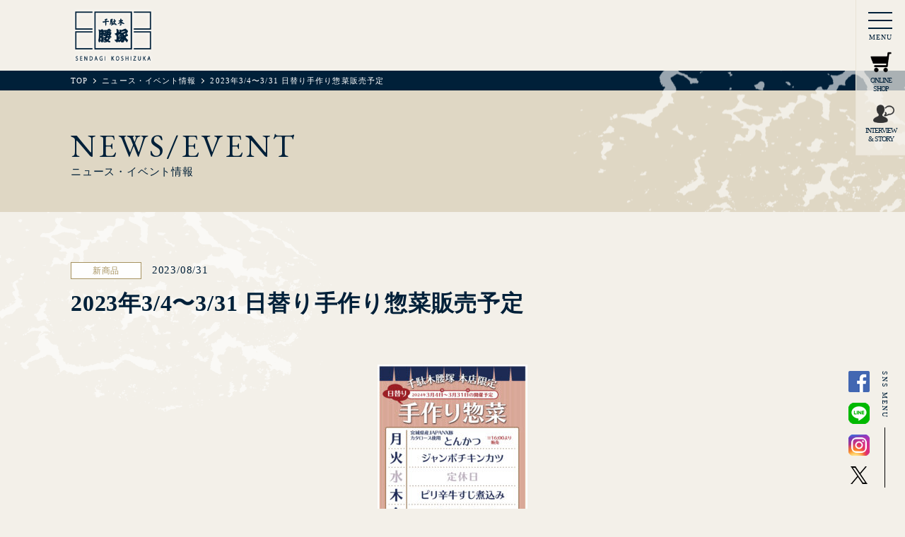

--- FILE ---
content_type: text/html; charset=UTF-8
request_url: https://www.koshizuka.co.jp/news/higawarisouzai/
body_size: 8719
content:
<!DOCTYPE html>
<html dir="ltr" lang="ja">
<head>
<meta charset="utf-8">
<meta http-equiv="X-UA-Compatible" content="IE=edge">
<meta name="viewport" content="width=device-width">
<title>2023年3/4〜3/31 日替り手作り惣菜販売予定 | 千駄木腰塚 | 精肉・コンビーフなら東京都文京区のコシヅカハム</title>
<meta name="description" content="国産和牛、自家製ハム・ソーセージの専門店 千駄木腰塚。昭和24年創業の千駄木腰塚は、谷中・千駄木よみせ通り商店街の中程にあります。創業以来、松阪牛や近江牛などの銘柄牛をはじめとるする精肉、そしてハムやソーセージといった食肉加工品を自社製造してまいりました。" />
<meta name="keywords" content="国産和牛,自家製,ハム,ソーセージ,千駄木,谷中銀座" />
<meta name="copyright" content="株式会社コシヅカハム https://koshizuka.co.jp">
<meta name="kyubi" content="680995fa1b2f0b028371f7b0762c19cf913f2752">
<link rel="canonical" href="http://www.koshizuka.co.jp/news/higawarisouzai/" />
<link rel="shortcut icon" href="https://www.koshizuka.co.jp/wp/wp-content/themes/koshizuka/img/favicon.ico" />
<link href="https://fonts.googleapis.com/css?family=EB+Garamond" rel="stylesheet">
<link href="https://fonts.googleapis.com/css?family=Gilda+Display" rel="stylesheet">
<link rel="stylesheet" href="https://www.koshizuka.co.jp/wp/wp-content/themes/koshizuka/css/slick.css" type="text/css" />
<link rel="stylesheet" href="https://www.koshizuka.co.jp/wp/wp-content/themes/koshizuka/css/slick-theme.css" type="text/css" />
<link rel="stylesheet" href="https://www.koshizuka.co.jp/wp/wp-content/themes/koshizuka/css/reset.css" />
<link rel="stylesheet" href="https://www.koshizuka.co.jp/wp/wp-content/themes/koshizuka/css/common.css"  />
<link rel="stylesheet" href="https://www.koshizuka.co.jp/wp/wp-content/themes/koshizuka/css/style.css" />

<!-- Google tag (gtag.js) -->
<script async src="https://www.googletagmanager.com/gtag/js?id=G-30HVHNGX86"></script>
<script>
window.dataLayer = window.dataLayer || [];
function gtag(){dataLayer.push(arguments);}
gtag('js', new Date());

gtag('config', 'G-30HVHNGX86');
</script>	
	
<!-- Google Tag Manager -->
<script>(function(w,d,s,l,i){w[l]=w[l]||[];w[l].push({'gtm.start':
new Date().getTime(),event:'gtm.js'});var f=d.getElementsByTagName(s)[0],
j=d.createElement(s),dl=l!='dataLayer'?'&l='+l:'';j.async=true;j.src=
'https://www.googletagmanager.com/gtm.js?id='+i+dl;f.parentNode.insertBefore(j,f);
})(window,document,'script','dataLayer','GTM-WX4WSVR');</script>
<!-- End Google Tag Manager -->
<script src="https://www.koshizuka.co.jp/wp/wp-content/themes/koshizuka/js/jquery-1.8.3.min.js"></script>
<script src="https://www.koshizuka.co.jp/wp/wp-content/themes/koshizuka/js/slick.min.js"></script>
<script src="https://www.koshizuka.co.jp/wp/wp-content/themes/koshizuka/js/jquery.easeScroll.js"></script>
<script src="https://www.koshizuka.co.jp/wp/wp-content/themes/koshizuka/js/scrollsmoothly.js"></script>
<script src="https://www.koshizuka.co.jp/wp/wp-content/themes/koshizuka/js/common.js"></script>



<meta name='robots' content='max-image-preview:large' />
<link rel="alternate" title="oEmbed (JSON)" type="application/json+oembed" href="https://www.koshizuka.co.jp/wp-json/oembed/1.0/embed?url=https%3A%2F%2Fwww.koshizuka.co.jp%2Fnews%2Fhigawarisouzai%2F" />
<link rel="alternate" title="oEmbed (XML)" type="text/xml+oembed" href="https://www.koshizuka.co.jp/wp-json/oembed/1.0/embed?url=https%3A%2F%2Fwww.koshizuka.co.jp%2Fnews%2Fhigawarisouzai%2F&#038;format=xml" />
<style id='wp-img-auto-sizes-contain-inline-css' type='text/css'>
img:is([sizes=auto i],[sizes^="auto," i]){contain-intrinsic-size:3000px 1500px}
/*# sourceURL=wp-img-auto-sizes-contain-inline-css */
</style>
<style id='wp-emoji-styles-inline-css' type='text/css'>

	img.wp-smiley, img.emoji {
		display: inline !important;
		border: none !important;
		box-shadow: none !important;
		height: 1em !important;
		width: 1em !important;
		margin: 0 0.07em !important;
		vertical-align: -0.1em !important;
		background: none !important;
		padding: 0 !important;
	}
/*# sourceURL=wp-emoji-styles-inline-css */
</style>
<style id='wp-block-library-inline-css' type='text/css'>
:root{--wp-block-synced-color:#7a00df;--wp-block-synced-color--rgb:122,0,223;--wp-bound-block-color:var(--wp-block-synced-color);--wp-editor-canvas-background:#ddd;--wp-admin-theme-color:#007cba;--wp-admin-theme-color--rgb:0,124,186;--wp-admin-theme-color-darker-10:#006ba1;--wp-admin-theme-color-darker-10--rgb:0,107,160.5;--wp-admin-theme-color-darker-20:#005a87;--wp-admin-theme-color-darker-20--rgb:0,90,135;--wp-admin-border-width-focus:2px}@media (min-resolution:192dpi){:root{--wp-admin-border-width-focus:1.5px}}.wp-element-button{cursor:pointer}:root .has-very-light-gray-background-color{background-color:#eee}:root .has-very-dark-gray-background-color{background-color:#313131}:root .has-very-light-gray-color{color:#eee}:root .has-very-dark-gray-color{color:#313131}:root .has-vivid-green-cyan-to-vivid-cyan-blue-gradient-background{background:linear-gradient(135deg,#00d084,#0693e3)}:root .has-purple-crush-gradient-background{background:linear-gradient(135deg,#34e2e4,#4721fb 50%,#ab1dfe)}:root .has-hazy-dawn-gradient-background{background:linear-gradient(135deg,#faaca8,#dad0ec)}:root .has-subdued-olive-gradient-background{background:linear-gradient(135deg,#fafae1,#67a671)}:root .has-atomic-cream-gradient-background{background:linear-gradient(135deg,#fdd79a,#004a59)}:root .has-nightshade-gradient-background{background:linear-gradient(135deg,#330968,#31cdcf)}:root .has-midnight-gradient-background{background:linear-gradient(135deg,#020381,#2874fc)}:root{--wp--preset--font-size--normal:16px;--wp--preset--font-size--huge:42px}.has-regular-font-size{font-size:1em}.has-larger-font-size{font-size:2.625em}.has-normal-font-size{font-size:var(--wp--preset--font-size--normal)}.has-huge-font-size{font-size:var(--wp--preset--font-size--huge)}.has-text-align-center{text-align:center}.has-text-align-left{text-align:left}.has-text-align-right{text-align:right}.has-fit-text{white-space:nowrap!important}#end-resizable-editor-section{display:none}.aligncenter{clear:both}.items-justified-left{justify-content:flex-start}.items-justified-center{justify-content:center}.items-justified-right{justify-content:flex-end}.items-justified-space-between{justify-content:space-between}.screen-reader-text{border:0;clip-path:inset(50%);height:1px;margin:-1px;overflow:hidden;padding:0;position:absolute;width:1px;word-wrap:normal!important}.screen-reader-text:focus{background-color:#ddd;clip-path:none;color:#444;display:block;font-size:1em;height:auto;left:5px;line-height:normal;padding:15px 23px 14px;text-decoration:none;top:5px;width:auto;z-index:100000}html :where(.has-border-color){border-style:solid}html :where([style*=border-top-color]){border-top-style:solid}html :where([style*=border-right-color]){border-right-style:solid}html :where([style*=border-bottom-color]){border-bottom-style:solid}html :where([style*=border-left-color]){border-left-style:solid}html :where([style*=border-width]){border-style:solid}html :where([style*=border-top-width]){border-top-style:solid}html :where([style*=border-right-width]){border-right-style:solid}html :where([style*=border-bottom-width]){border-bottom-style:solid}html :where([style*=border-left-width]){border-left-style:solid}html :where(img[class*=wp-image-]){height:auto;max-width:100%}:where(figure){margin:0 0 1em}html :where(.is-position-sticky){--wp-admin--admin-bar--position-offset:var(--wp-admin--admin-bar--height,0px)}@media screen and (max-width:600px){html :where(.is-position-sticky){--wp-admin--admin-bar--position-offset:0px}}

/*# sourceURL=wp-block-library-inline-css */
</style><style id='global-styles-inline-css' type='text/css'>
:root{--wp--preset--aspect-ratio--square: 1;--wp--preset--aspect-ratio--4-3: 4/3;--wp--preset--aspect-ratio--3-4: 3/4;--wp--preset--aspect-ratio--3-2: 3/2;--wp--preset--aspect-ratio--2-3: 2/3;--wp--preset--aspect-ratio--16-9: 16/9;--wp--preset--aspect-ratio--9-16: 9/16;--wp--preset--color--black: #000000;--wp--preset--color--cyan-bluish-gray: #abb8c3;--wp--preset--color--white: #ffffff;--wp--preset--color--pale-pink: #f78da7;--wp--preset--color--vivid-red: #cf2e2e;--wp--preset--color--luminous-vivid-orange: #ff6900;--wp--preset--color--luminous-vivid-amber: #fcb900;--wp--preset--color--light-green-cyan: #7bdcb5;--wp--preset--color--vivid-green-cyan: #00d084;--wp--preset--color--pale-cyan-blue: #8ed1fc;--wp--preset--color--vivid-cyan-blue: #0693e3;--wp--preset--color--vivid-purple: #9b51e0;--wp--preset--gradient--vivid-cyan-blue-to-vivid-purple: linear-gradient(135deg,rgb(6,147,227) 0%,rgb(155,81,224) 100%);--wp--preset--gradient--light-green-cyan-to-vivid-green-cyan: linear-gradient(135deg,rgb(122,220,180) 0%,rgb(0,208,130) 100%);--wp--preset--gradient--luminous-vivid-amber-to-luminous-vivid-orange: linear-gradient(135deg,rgb(252,185,0) 0%,rgb(255,105,0) 100%);--wp--preset--gradient--luminous-vivid-orange-to-vivid-red: linear-gradient(135deg,rgb(255,105,0) 0%,rgb(207,46,46) 100%);--wp--preset--gradient--very-light-gray-to-cyan-bluish-gray: linear-gradient(135deg,rgb(238,238,238) 0%,rgb(169,184,195) 100%);--wp--preset--gradient--cool-to-warm-spectrum: linear-gradient(135deg,rgb(74,234,220) 0%,rgb(151,120,209) 20%,rgb(207,42,186) 40%,rgb(238,44,130) 60%,rgb(251,105,98) 80%,rgb(254,248,76) 100%);--wp--preset--gradient--blush-light-purple: linear-gradient(135deg,rgb(255,206,236) 0%,rgb(152,150,240) 100%);--wp--preset--gradient--blush-bordeaux: linear-gradient(135deg,rgb(254,205,165) 0%,rgb(254,45,45) 50%,rgb(107,0,62) 100%);--wp--preset--gradient--luminous-dusk: linear-gradient(135deg,rgb(255,203,112) 0%,rgb(199,81,192) 50%,rgb(65,88,208) 100%);--wp--preset--gradient--pale-ocean: linear-gradient(135deg,rgb(255,245,203) 0%,rgb(182,227,212) 50%,rgb(51,167,181) 100%);--wp--preset--gradient--electric-grass: linear-gradient(135deg,rgb(202,248,128) 0%,rgb(113,206,126) 100%);--wp--preset--gradient--midnight: linear-gradient(135deg,rgb(2,3,129) 0%,rgb(40,116,252) 100%);--wp--preset--font-size--small: 13px;--wp--preset--font-size--medium: 20px;--wp--preset--font-size--large: 36px;--wp--preset--font-size--x-large: 42px;--wp--preset--spacing--20: 0.44rem;--wp--preset--spacing--30: 0.67rem;--wp--preset--spacing--40: 1rem;--wp--preset--spacing--50: 1.5rem;--wp--preset--spacing--60: 2.25rem;--wp--preset--spacing--70: 3.38rem;--wp--preset--spacing--80: 5.06rem;--wp--preset--shadow--natural: 6px 6px 9px rgba(0, 0, 0, 0.2);--wp--preset--shadow--deep: 12px 12px 50px rgba(0, 0, 0, 0.4);--wp--preset--shadow--sharp: 6px 6px 0px rgba(0, 0, 0, 0.2);--wp--preset--shadow--outlined: 6px 6px 0px -3px rgb(255, 255, 255), 6px 6px rgb(0, 0, 0);--wp--preset--shadow--crisp: 6px 6px 0px rgb(0, 0, 0);}:where(.is-layout-flex){gap: 0.5em;}:where(.is-layout-grid){gap: 0.5em;}body .is-layout-flex{display: flex;}.is-layout-flex{flex-wrap: wrap;align-items: center;}.is-layout-flex > :is(*, div){margin: 0;}body .is-layout-grid{display: grid;}.is-layout-grid > :is(*, div){margin: 0;}:where(.wp-block-columns.is-layout-flex){gap: 2em;}:where(.wp-block-columns.is-layout-grid){gap: 2em;}:where(.wp-block-post-template.is-layout-flex){gap: 1.25em;}:where(.wp-block-post-template.is-layout-grid){gap: 1.25em;}.has-black-color{color: var(--wp--preset--color--black) !important;}.has-cyan-bluish-gray-color{color: var(--wp--preset--color--cyan-bluish-gray) !important;}.has-white-color{color: var(--wp--preset--color--white) !important;}.has-pale-pink-color{color: var(--wp--preset--color--pale-pink) !important;}.has-vivid-red-color{color: var(--wp--preset--color--vivid-red) !important;}.has-luminous-vivid-orange-color{color: var(--wp--preset--color--luminous-vivid-orange) !important;}.has-luminous-vivid-amber-color{color: var(--wp--preset--color--luminous-vivid-amber) !important;}.has-light-green-cyan-color{color: var(--wp--preset--color--light-green-cyan) !important;}.has-vivid-green-cyan-color{color: var(--wp--preset--color--vivid-green-cyan) !important;}.has-pale-cyan-blue-color{color: var(--wp--preset--color--pale-cyan-blue) !important;}.has-vivid-cyan-blue-color{color: var(--wp--preset--color--vivid-cyan-blue) !important;}.has-vivid-purple-color{color: var(--wp--preset--color--vivid-purple) !important;}.has-black-background-color{background-color: var(--wp--preset--color--black) !important;}.has-cyan-bluish-gray-background-color{background-color: var(--wp--preset--color--cyan-bluish-gray) !important;}.has-white-background-color{background-color: var(--wp--preset--color--white) !important;}.has-pale-pink-background-color{background-color: var(--wp--preset--color--pale-pink) !important;}.has-vivid-red-background-color{background-color: var(--wp--preset--color--vivid-red) !important;}.has-luminous-vivid-orange-background-color{background-color: var(--wp--preset--color--luminous-vivid-orange) !important;}.has-luminous-vivid-amber-background-color{background-color: var(--wp--preset--color--luminous-vivid-amber) !important;}.has-light-green-cyan-background-color{background-color: var(--wp--preset--color--light-green-cyan) !important;}.has-vivid-green-cyan-background-color{background-color: var(--wp--preset--color--vivid-green-cyan) !important;}.has-pale-cyan-blue-background-color{background-color: var(--wp--preset--color--pale-cyan-blue) !important;}.has-vivid-cyan-blue-background-color{background-color: var(--wp--preset--color--vivid-cyan-blue) !important;}.has-vivid-purple-background-color{background-color: var(--wp--preset--color--vivid-purple) !important;}.has-black-border-color{border-color: var(--wp--preset--color--black) !important;}.has-cyan-bluish-gray-border-color{border-color: var(--wp--preset--color--cyan-bluish-gray) !important;}.has-white-border-color{border-color: var(--wp--preset--color--white) !important;}.has-pale-pink-border-color{border-color: var(--wp--preset--color--pale-pink) !important;}.has-vivid-red-border-color{border-color: var(--wp--preset--color--vivid-red) !important;}.has-luminous-vivid-orange-border-color{border-color: var(--wp--preset--color--luminous-vivid-orange) !important;}.has-luminous-vivid-amber-border-color{border-color: var(--wp--preset--color--luminous-vivid-amber) !important;}.has-light-green-cyan-border-color{border-color: var(--wp--preset--color--light-green-cyan) !important;}.has-vivid-green-cyan-border-color{border-color: var(--wp--preset--color--vivid-green-cyan) !important;}.has-pale-cyan-blue-border-color{border-color: var(--wp--preset--color--pale-cyan-blue) !important;}.has-vivid-cyan-blue-border-color{border-color: var(--wp--preset--color--vivid-cyan-blue) !important;}.has-vivid-purple-border-color{border-color: var(--wp--preset--color--vivid-purple) !important;}.has-vivid-cyan-blue-to-vivid-purple-gradient-background{background: var(--wp--preset--gradient--vivid-cyan-blue-to-vivid-purple) !important;}.has-light-green-cyan-to-vivid-green-cyan-gradient-background{background: var(--wp--preset--gradient--light-green-cyan-to-vivid-green-cyan) !important;}.has-luminous-vivid-amber-to-luminous-vivid-orange-gradient-background{background: var(--wp--preset--gradient--luminous-vivid-amber-to-luminous-vivid-orange) !important;}.has-luminous-vivid-orange-to-vivid-red-gradient-background{background: var(--wp--preset--gradient--luminous-vivid-orange-to-vivid-red) !important;}.has-very-light-gray-to-cyan-bluish-gray-gradient-background{background: var(--wp--preset--gradient--very-light-gray-to-cyan-bluish-gray) !important;}.has-cool-to-warm-spectrum-gradient-background{background: var(--wp--preset--gradient--cool-to-warm-spectrum) !important;}.has-blush-light-purple-gradient-background{background: var(--wp--preset--gradient--blush-light-purple) !important;}.has-blush-bordeaux-gradient-background{background: var(--wp--preset--gradient--blush-bordeaux) !important;}.has-luminous-dusk-gradient-background{background: var(--wp--preset--gradient--luminous-dusk) !important;}.has-pale-ocean-gradient-background{background: var(--wp--preset--gradient--pale-ocean) !important;}.has-electric-grass-gradient-background{background: var(--wp--preset--gradient--electric-grass) !important;}.has-midnight-gradient-background{background: var(--wp--preset--gradient--midnight) !important;}.has-small-font-size{font-size: var(--wp--preset--font-size--small) !important;}.has-medium-font-size{font-size: var(--wp--preset--font-size--medium) !important;}.has-large-font-size{font-size: var(--wp--preset--font-size--large) !important;}.has-x-large-font-size{font-size: var(--wp--preset--font-size--x-large) !important;}
/*# sourceURL=global-styles-inline-css */
</style>

<style id='classic-theme-styles-inline-css' type='text/css'>
/*! This file is auto-generated */
.wp-block-button__link{color:#fff;background-color:#32373c;border-radius:9999px;box-shadow:none;text-decoration:none;padding:calc(.667em + 2px) calc(1.333em + 2px);font-size:1.125em}.wp-block-file__button{background:#32373c;color:#fff;text-decoration:none}
/*# sourceURL=/wp-includes/css/classic-themes.min.css */
</style>
<link rel="https://api.w.org/" href="https://www.koshizuka.co.jp/wp-json/" /><link rel="canonical" href="https://www.koshizuka.co.jp/news/higawarisouzai/" />
		<style type="text/css" id="wp-custom-css">
			iframe {
  width: 80vw;
  height: calc(80vw * 9 / 16);
}		</style>
		
<meta name="google-site-verification" content="_92m3F92uorUIxvKsrwurrDphtGI5YoR8PH_aH_26ZE" />
</head>


<body id="page_news_detail">
  <!-- Google Tag Manager (noscript) -->
  <noscript><iframe src="https://www.googletagmanager.com/ns.html?id=GTM-WX4WSVR"
  height="0" width="0" style="display:none;visibility:hidden"></iframe></noscript>
  <!-- End Google Tag Manager (noscript) -->

	
	<div class="js_t_contents t_contents">
		<div class="js_bgsashi bg_sashi_l"></div>
		<div class="js_bgsashi bg_sashi_r"></div>
		<div class="js_bgsashi bg_sashi_l"></div>
		<div class="js_bgsashi bg_sashi_r"></div>
		<div class="js_bgsashi bg_sashi_l"></div>
		
				
		<!-- header -->
		<header class="header">
			<div class="l_inner">
    			
    				    			<div class="h_logo">
	    				<a href="https://www.koshizuka.co.jp/"><img src="https://www.koshizuka.co.jp/wp/wp-content/themes/koshizuka/img/common/h_logo.png" width="188" height="129" alt="千駄木腰塚"></a>
	    			</div>
    			    			
				<nav class="slide_menu">
					<div id="slidemenuBtn" class="slide_menu_btn">
						<span></span>
						<span></span>
						<span></span>
						<p class="slide_menu_title">MENU</p>
					</div>
					<div id="slidemenuCon" class="slide_menu_con">
						<div class="columns_wrap columns_middle columns_center h_menu_area">
							<ul class="">
								<li><a href="https://www.koshizuka.co.jp/news/">ニュース・イベント情報</a></li>
								<li><a href="https://www.koshizuka.co.jp/recipe/">腰塚のレシピ集</a></li>
								<li><a href="https://www.koshizuka.co.jp/interview/">インタビュー・ストーリー</a></li>
								<li><a href="https://www.koshizuka.co.jp/philosophy/">千駄木腰塚のこだわり</a></li>
								<li><a href="https://www.koshizuka.co.jp/shop/">店舗情報</a></li>
								<li><a href="https://www.koshizuka.co.jp/lineup/">取扱商品</a></li>
								<li><a href="https://www.koshizuka.co.jp/company/">会社情報</a></li>
								<li><a href="https://www.koshizuka.co.jp/recruit/">採用情報</a></li>
								<li><a href="https://www.koshizuka.co.jp/inquiry/">お問い合わせ</a></li>
							</ul>
						</div>
						<div id="slidemenuCloseBtn" class="slide_menu_closebtn columns columns_middle columns_center"><span>CLOSE</span></div>
					</div>
					
					<div class="btn_sp_head_icon -ec">
						<a href="https://www.koshizuka.jp/" target="_blank" rel="noopener noreferrer"> 
						  <img src="https://www.koshizuka.co.jp/wp/wp-content/themes/koshizuka/img/common/h_icon_ec.png" alt="ONLINE SHOP">
						  <p class="btn_sp_head_title">ONLINE<br>SHOP</p>
						</a>
					</div>
					
					<div class="btn_sp_head_icon -interview">
						<a href="https://www.koshizuka.co.jp/interview/">
						  <img src="https://www.koshizuka.co.jp/wp/wp-content/themes/koshizuka/img/common/h_icon_interview.png" alt="ONLINE SHOP">
						  <p class="btn_sp_head_title">INTERVIEW<br>&amp; STORY</p>
						</a>
					</div>
					
				</nav>
				
			</div>
		</header>
		<!--/ header -->

<div class="pagetitle_wrap">
	<nav class="breadcrumb_wrap">
		<ol itemtype="http://schema.org/BreadcrumbList" itemscope class="l_inner breadcrumb">
			<li itemscope itemprop="itemListElement" itemtype="http://schema.org/ListItem">
				<a itemprop="item" href="https://www.koshizuka.co.jp/"><span itemprop="name">TOP</span></a>
				<meta itemprop="position" content="1" />
			</li>
			<li itemscope itemprop="itemListElement" itemtype="http://schema.org/ListItem">
				<a itemprop="item" href="https://www.koshizuka.co.jp/news/"><span itemprop="name">ニュース・イベント情報</span></a>
				<meta itemprop="position" content="2" />
			</li>
			<li itemscope itemprop="itemListElement" itemtype="http://schema.org/ListItem">
				<a itemprop="item" href="https://www.koshizuka.co.jp/news/higawarisouzai/"><span itemprop="name">2023年3/4〜3/31 日替り手作り惣菜販売予定</span></a>
				<meta itemprop="position" content="3" />
			</li>
		</ol>
	</nav>
	<div class="pagetitle columns columns_middle">
		<div class="l_inner">
			<div class="columns t_ttl">
				<!-- <span class="t_ttl_num fadein">01</span> -->
				<div>
					<span class="t_ttl_en fadein fadeinRight02">NEWS/EVENT</span>
					<span class="t_ttl_jp fadein fadeinRight03">ニュース・イベント情報</span>
				</div>
			</div>
		</div>
	</div>
</div>

<section class="l_inner l_contents">
	<div class="article_ttl_wrap">
		<div class="article_tag fadein fadeinRight02">
			<span class="news_cate">新商品</span>
			<span class="news_date">2023/08/31</span>
		</div>
		<h1 class="article_ttl fadein fadeinRight03">2023年3/4〜3/31 日替り手作り惣菜販売予定</h1>
	</div>
	<div class="newsde_imgarea"></div>
	<div class="newsde_txtarea ">
		<div class="free_area">
			<div><a href="https://www.koshizuka.co.jp/wp/wp-content/uploads/2024/02/sozai-01-scaled.jpg"><img fetchpriority="high" decoding="async" class="alignnone  wp-image-3428" src="https://www.koshizuka.co.jp/wp/wp-content/uploads/2024/02/sozai-01-212x300.jpg" alt="" width="404" height="461" /></a></div>
<div>千駄木本店では、日替りにて手作り惣菜を販売いたします。</div>
<div>皆様のご来店を心よりお待ちしております。</div>
<div></div>
<div>※月曜日とんかつ のみ従来通り16:00より販売致します。</div>
<div>※上記の他にも、揚げ物や各種惣菜を販売しておりますので店頭にてご覧ください。</div>
<div>※毎日12:00〜より販売予定ですが、状況により時間が前後する場合がございます。売り切れの際は何卒ご了承下さい。</div>
		</div>
	</div>
	
	<div class="buttonarea">
		<a href="https://www.koshizuka.co.jp/news/" class="btn btn_l">一覧にもどる</a>
	</div>
</section>

		<!-- footer -->
		<footer>
    	<div class="f_snsarea columns columns_top columns_center">
        <ul class="f_sns_list">
          <li class="f_sns_item"><a href="https://facebook.com/sendagi.koshizuka" target="_blank"><img src="https://www.koshizuka.co.jp/wp/wp-content/themes/koshizuka/img/common/ic_facebook.png" alt="facebook"></a></li>
          <li class="f_sns_item"><a href="http://line.naver.jp/ti/p/%40sendagi.koshizuka" target="_blank"><img src="https://www.koshizuka.co.jp/wp/wp-content/themes/koshizuka/img/common/ic_line.png" alt="LINE"></a></li>
          <li class="f_sns_item"><a href="https://www.instagram.com/sendagi.koshizuka/" target="_blank"><img src="https://www.koshizuka.co.jp/wp/wp-content/themes/koshizuka/img/common/ic_instagram.png" alt="Instagram"></a></li>
          <li class="f_sns_item"><a href="https://twitter.com/sendagikoshi" target="_blank"><img src="https://www.koshizuka.co.jp/wp/wp-content/themes/koshizuka/img/common/ic_x-black.png" alt="X"></a></li>
        </ul>
      	<div class="f_sns_ttl">SNS MENU</div>
      </div>
			<div class="f_pagetop"><span class="js_pagetop">PAGETOP</span></div>
			<div>
				<span class="f_animal f_cow"><img src="https://www.koshizuka.co.jp/wp/wp-content/themes/koshizuka/img/common/f_cow.png" width="68" height="43"></span>
				<span class="f_animal f_piggy"><img src="https://www.koshizuka.co.jp/wp/wp-content/themes/koshizuka/img/common/f_piggy.png" width="48" height="33"></span>
				<span class="f_animal f_pigco"><img src="https://www.koshizuka.co.jp/wp/wp-content/themes/koshizuka/img/common/f_pigco.png" width="25" height="17"></span>
				<span class="f_animal f_piguo"><img src="https://www.koshizuka.co.jp/wp/wp-content/themes/koshizuka/img/common/f_piguo.png" width="25" height="17"></span>
			</div>
			<div class="f_inner js_footer_height">
				<nav>
					<ul class="f_nav">
						<li><a href="https://www.koshizuka.co.jp/company/">会社情報</a></li>
						<li><a href="https://www.koshizuka.co.jp/inquiry/">お問い合わせ</a></li>
					</ul>
				</nav>
				<small class="f_copyright">&copy;KOSHIZUKA HAM INC.</small>
			</div>
		</footer>
		<!--/ footer -->
	
	</div>
	
	<script type="speculationrules">
{"prefetch":[{"source":"document","where":{"and":[{"href_matches":"/*"},{"not":{"href_matches":["/wp/wp-*.php","/wp/wp-admin/*","/wp/wp-content/uploads/*","/wp/wp-content/*","/wp/wp-content/plugins/*","/wp/wp-content/themes/koshizuka/*","/*\\?(.+)"]}},{"not":{"selector_matches":"a[rel~=\"nofollow\"]"}},{"not":{"selector_matches":".no-prefetch, .no-prefetch a"}}]},"eagerness":"conservative"}]}
</script>
<script id="wp-emoji-settings" type="application/json">
{"baseUrl":"https://s.w.org/images/core/emoji/17.0.2/72x72/","ext":".png","svgUrl":"https://s.w.org/images/core/emoji/17.0.2/svg/","svgExt":".svg","source":{"concatemoji":"https://www.koshizuka.co.jp/wp/wp-includes/js/wp-emoji-release.min.js?ver=6.9"}}
</script>
<script type="module">
/* <![CDATA[ */
/*! This file is auto-generated */
const a=JSON.parse(document.getElementById("wp-emoji-settings").textContent),o=(window._wpemojiSettings=a,"wpEmojiSettingsSupports"),s=["flag","emoji"];function i(e){try{var t={supportTests:e,timestamp:(new Date).valueOf()};sessionStorage.setItem(o,JSON.stringify(t))}catch(e){}}function c(e,t,n){e.clearRect(0,0,e.canvas.width,e.canvas.height),e.fillText(t,0,0);t=new Uint32Array(e.getImageData(0,0,e.canvas.width,e.canvas.height).data);e.clearRect(0,0,e.canvas.width,e.canvas.height),e.fillText(n,0,0);const a=new Uint32Array(e.getImageData(0,0,e.canvas.width,e.canvas.height).data);return t.every((e,t)=>e===a[t])}function p(e,t){e.clearRect(0,0,e.canvas.width,e.canvas.height),e.fillText(t,0,0);var n=e.getImageData(16,16,1,1);for(let e=0;e<n.data.length;e++)if(0!==n.data[e])return!1;return!0}function u(e,t,n,a){switch(t){case"flag":return n(e,"\ud83c\udff3\ufe0f\u200d\u26a7\ufe0f","\ud83c\udff3\ufe0f\u200b\u26a7\ufe0f")?!1:!n(e,"\ud83c\udde8\ud83c\uddf6","\ud83c\udde8\u200b\ud83c\uddf6")&&!n(e,"\ud83c\udff4\udb40\udc67\udb40\udc62\udb40\udc65\udb40\udc6e\udb40\udc67\udb40\udc7f","\ud83c\udff4\u200b\udb40\udc67\u200b\udb40\udc62\u200b\udb40\udc65\u200b\udb40\udc6e\u200b\udb40\udc67\u200b\udb40\udc7f");case"emoji":return!a(e,"\ud83e\u1fac8")}return!1}function f(e,t,n,a){let r;const o=(r="undefined"!=typeof WorkerGlobalScope&&self instanceof WorkerGlobalScope?new OffscreenCanvas(300,150):document.createElement("canvas")).getContext("2d",{willReadFrequently:!0}),s=(o.textBaseline="top",o.font="600 32px Arial",{});return e.forEach(e=>{s[e]=t(o,e,n,a)}),s}function r(e){var t=document.createElement("script");t.src=e,t.defer=!0,document.head.appendChild(t)}a.supports={everything:!0,everythingExceptFlag:!0},new Promise(t=>{let n=function(){try{var e=JSON.parse(sessionStorage.getItem(o));if("object"==typeof e&&"number"==typeof e.timestamp&&(new Date).valueOf()<e.timestamp+604800&&"object"==typeof e.supportTests)return e.supportTests}catch(e){}return null}();if(!n){if("undefined"!=typeof Worker&&"undefined"!=typeof OffscreenCanvas&&"undefined"!=typeof URL&&URL.createObjectURL&&"undefined"!=typeof Blob)try{var e="postMessage("+f.toString()+"("+[JSON.stringify(s),u.toString(),c.toString(),p.toString()].join(",")+"));",a=new Blob([e],{type:"text/javascript"});const r=new Worker(URL.createObjectURL(a),{name:"wpTestEmojiSupports"});return void(r.onmessage=e=>{i(n=e.data),r.terminate(),t(n)})}catch(e){}i(n=f(s,u,c,p))}t(n)}).then(e=>{for(const n in e)a.supports[n]=e[n],a.supports.everything=a.supports.everything&&a.supports[n],"flag"!==n&&(a.supports.everythingExceptFlag=a.supports.everythingExceptFlag&&a.supports[n]);var t;a.supports.everythingExceptFlag=a.supports.everythingExceptFlag&&!a.supports.flag,a.supports.everything||((t=a.source||{}).concatemoji?r(t.concatemoji):t.wpemoji&&t.twemoji&&(r(t.twemoji),r(t.wpemoji)))});
//# sourceURL=https://www.koshizuka.co.jp/wp/wp-includes/js/wp-emoji-loader.min.js
/* ]]> */
</script>
	
</body>
</html>

--- FILE ---
content_type: text/css
request_url: https://www.koshizuka.co.jp/wp/wp-content/themes/koshizuka/css/reset.css
body_size: 1628
content:
/* リセット
--------------------------------------------- */
html, body, div, span, object, iframe,
h1, h2, h3, h4, h5, h6, p, blockquote, pre,
abbr, address, cite, code,
del, dfn, em, img, ins, kbd, q, samp,
small, strong, sub, sup, var,
b, i,input,textarea,
dl, dt, dd, ol, ul, li,
fieldset, form, label, legend,
table, caption, tbody, tfoot, thead, tr, th, td,
article, aside, canvas, details, figcaption, figure,
footer, header, hgroup, menu, nav, section, summary,
time, mark, audio, video, a{
	margin: 0;
	padding: 0;
	border: 0;
	outline: 0;
	font-size: 100%;
	vertical-align: bottom;
	background: transparent;
	box-sizing:border-box;
}

article,aside,details,figcaption,figure,
footer,header,hgroup,menu,nav,section { display: block; }

nav ul { list-style: none; }

blockquote, q { quotes: none; }

blockquote:before, blockquote:after,
q:before, q:after {
	content: '';
	content: none;
}

a {
	margin: 0;
	padding: 0;
	font-size: 100%;
	vertical-align: baseline;
	background: transparent;
}

ins {
	background-color: #ff9;
	color: #000;
	text-decoration: none;
}

mark {
	background-color: #ff9;
	color: #000; 
	font-style: italic;
	font-weight: bold;
}

del { text-decoration: line-through; }

abbr[title], dfn[title] {
	border-bottom: 1px dotted;
	cursor: help;
}

ul, ol { list-style: none; }

table,
table tr th,
table tr td {
	border: 1px solid #ccc;
}

table {
	border-collapse: collapse;
	border-spacing: 0;
}

table tr th,
table tr td {
	padding: 5px;
	vertical-align: middle;
}

table tr th {
	background: #EBEBEB;
	text-align: left;
	font-weight: normal;
}

hr {
	display: block;
	height: 1px;
	border: 0;   
	border-top: 1px solid #cccccc;
	margin: 1em 0;
	padding: 0;
}

input, select {
	vertical-align: middle;
}

address { font-style: normal; }



/* 基本共通設定
------------------------------------------------- */

/* マージン */
.mt0 { margin-top: 0px !important; }
.mt5 { margin-top: 5px !important; }
.mt10 { margin-top: 10px !important; }
.mt15 { margin-top: 15px !important; }
.mt20 { margin-top: 20px !important; }
.mt25 { margin-top: 25px !important; }
.mt30 { margin-top: 30px !important; }
.mt35 { margin-top: 35px !important; }
.mt40 { margin-top: 40px !important; }
.mt45 { margin-top: 45px !important; }
.mt50 { margin-top: 50px !important; }
.mt55 { margin-top: 55px !important; }
.mt60 { margin-top: 60px !important; }
.mt65 { margin-top: 65px !important; }
.mt70 { margin-top: 70px !important; }

.mr0 { margin-right: 0px !important; }
.mr5 { margin-right: 5px !important; }
.mr10 { margin-right: 10px !important; }
.mr15 { margin-right: 15px !important; }
.mr20 { margin-right: 20px !important; }
.mr25 { margin-right: 25px !important; }
.mr30 { margin-right: 30px !important; }
.mr35 { margin-right: 35px !important; }
.mr40 { margin-right: 40px !important; }
.mr45 { margin-right: 45px !important; }
.mr50 { margin-right: 50px !important; }
.mr55 { margin-right: 55px !important; }
.mr60 { margin-right: 60px !important; }
.mr65 { margin-right: 65px !important; }
.mr70 { margin-right: 70px !important; }

.mb0 { margin-bottom: 0px !important; }
.mb5 { margin-bottom: 5px !important; }
.mb10 { margin-bottom: 10px !important; }
.mb15 { margin-bottom: 15px !important; }
.mb20 { margin-bottom: 20px !important; }
.mb25 { margin-bottom: 25px !important; }
.mb30 { margin-bottom: 30px !important; }
.mb35 { margin-bottom: 35px !important; }
.mb40 { margin-bottom: 40px !important; }
.mb45 { margin-bottom: 45px !important; }
.mb50 { margin-bottom: 50px !important; }
.mb55 { margin-bottom: 55px !important; }
.mb60 { margin-bottom: 60px !important; }
.mb65 { margin-bottom: 65px !important; }
.mb70 { margin-bottom: 70px !important; }

.ml0 { margin-left: 0px !important; }
.ml5 { margin-left: 5px !important; }
.ml10 { margin-left: 10px !important; }
.ml15 { margin-left: 15px !important; }
.ml20 { margin-left: 20px !important; }
.ml25 { margin-left: 25px !important; }
.ml30 { margin-left: 30px !important; }
.ml35 { margin-left: 35px !important; }
.ml40 { margin-left: 40px !important; }
.ml45 { margin-left: 45px !important; }
.ml50 { margin-left: 50px !important; }
.ml55 { margin-left: 55px !important; }
.ml60 { margin-left: 60px !important; }
.ml65 { margin-left: 65px !important; }
.ml70 { margin-left: 70px !important; }

/* テキスト装飾 */
.fs8 { font-size: 8px !important; }
.fs9 { font-size: 9px !important; }
.fs10 { font-size: 10px !important; }
.fs11 { font-size: 11px !important; }
.fs12 { font-size: 12px !important; }
.fs13 { font-size: 13px !important; }
.fs14 { font-size: 14px !important; }
.fs15 { font-size: 15px !important; }
.fs16 { font-size: 16px !important; }
.fs17 { font-size: 17px !important; }
.fs18 { font-size: 18px !important; }
.fs19 { font-size: 19px !important; }
.fs20 { font-size: 20px !important; }
.fs21 { font-size: 21px !important; }
.fs22 { font-size: 22px !important; }
.fs23 { font-size: 23px !important; }
.fs24 { font-size: 24px !important; }
.fs25 { font-size: 25px !important; }
.fs26 { font-size: 26px !important; }
.fs27 { font-size: 27px !important; }
.fs28 { font-size: 28px !important; }
.fs29 { font-size: 29px !important; }
.fs30 { font-size: 30px !important; }
.fs31 { font-size: 31px !important; }
.fs32 { font-size: 32px !important; }

.bold { font-weight: bold !important; }
.text_center { text-align: center !important; }
.text_right { text-align: right !important; }
.relative{ position: relative !important;}
.fL{ float:left !important;}
.fR{ float:right !important;}

/* クリアフィックス */
.clearfix:after {
	content: ".";
	display: block;
	height: 0;
	clear: both;
	visibility: hidden;
}
.clearer {
	clear: both;
}

/* Hides from IE-mac \*/
* html .clearfix { height: 1%; }

--- FILE ---
content_type: text/css
request_url: https://www.koshizuka.co.jp/wp/wp-content/themes/koshizuka/css/common.css
body_size: 6500
content:
/* base style
=====================================================================*/
html{
  font-size:15px;
  overflow:auto;
}
body{
  overflow:hidden;
  min-width: 1140px;
  background: #F3F0E9;
  letter-spacing:0.8px;
  color: #002039;
  /*font: 14px/1.6 Georgia,游明朝,"Yu Mincho",YuMincho,"Hiragino Mincho ProN",HGS明朝E,メイリオ,Meiryo,serif;*/
  font-family:"游明朝", YuMincho, "ヒラギノ明朝 ProN W3", "Hiragino Mincho ProN", "HG明朝E", "ＭＳ Ｐ明朝", "ＭＳ 明朝", serif;
  line-height:1.7;
  -webkit-font-smoothing: antialiased;
  -moz-osx-font-smoothing: grayscale;
  -webkit-text-size-adjust: 100%;
      -ms-text-size-adjust: 100%;
          text-size-adjust: 100%;
}
::-moz-selection{
  background: #DFD7C4;
  color: #fff;
}
::selection{
  background: #DFD7C4;
  color: #fff;
}
.main,
.breadcrumb,
.l_inner{
	width:1140px; 
  padding:0 30px;
	margin:0 auto;
}
img{
	width:auto;
	height:auto;
}
.l_contents{
	padding-bottom:165px;
}
.gothic{
  font-family:"游ゴシック体","Yu Gothic",YuGothic,"ヒラギノ角ゴ ProN W3","Hiragino Kaku Gothic ProN","メイリオ",Meiryo,sans-serif;
}

@media only screen and (max-width: 767px){
 /* 767px以下用（タブレット／スマートフォン用）の記述 */
  html{
    font-size:13px;
  }
	body{
	  min-width: auto;
	}
	.main,
	.breadcrumb,
	.l_inner,
	.inner{
	width:100%;
  padding:0 5%;
	margin: 0 auto;
	}
	.l_sp_inner{
		width:94%;
		margin:0 3%;		
	}
	.l_contents{
		padding-bottom:60px;
	}
	img{
		width:100%;
		height:auto;
	}
	.img_auto img{
		width:auto;
	}

}

/* pc/sp display
=====================================================================*/
.sp_hide{
	display:block;
}
.pc_hide{
	display:none;
}
@media only screen and (max-width: 767px){
	.sp_hide{
		display:none;
	}
	.pc_hide{
		display:block;
	}
}

/* WP pager style
=====================================================================*/
.wp-pagenavi {
	text-align: center;
	font-weight: 400;
	font-size:1.2rem;
  margin-top:60px;
}
.wp-pagenavi a,
.wp-pagenavi .current{
	display: inline-block;
	text-decoration: none;
	height: 40px;
  padding:0 20px;
	margin:0 1px 8px 1px;
	line-height: 38px;
	box-sizing: border-box;
  font-family:'EB Garamond', serif;
}
.wp-pagenavi a:hover {
  border-bottom:1px solid #002039;
	text-decoration: none;
}
.wp-pagenavi span.current {
  border:none;
  font-weight:normal;
  border-bottom:1px solid #002039;
	margin-top: 5px;
}
.wp-pagenavi a.previouspostslink,
.wp-pagenavi a.nextpostslink{
	width:auto;
	padding:0 15px;
}
.free_area h2{
	font-size:22px;
	margin-bottom:5px;
}
.free_area h3{
	font-size:18px;
	margin-bottom:5px;
}
.free_area h4,
.free_area h5,
.free_area h6{
	font-size:14px;
	margin-bottom:5px;
}
.free_area ol,
.free_area ul,
.free_area table{
	margin:10px 0;
}
.free_area th,
.free_area td{
	padding:10px 20px;
}
.free_area ol li{
	list-style: decimal outside;
	margin-left:20px;
}
.free_area ul li{
	list-style:disc outside;
	margin-left:18px;
}
.free_area p{
	margin-bottom:20px;
}
.free_area img{
	margin-bottom:20px;
}
@media only screen and (max-width: 767px){
  .wp-pagenavi a,
  .wp-pagenavi .current{
    height:auto;
    padding:0 10px;
    line-height:inherit;
  }
  .wp-pagenavi a.previouspostslink, .wp-pagenavi a.nextpostslink{
    padding:0 10px;
  }
  .free_area h1{
		margin-bottom:10px;
		padding:3px 10px;
		font-size:1.6rem;
	}
	.free_area h2{
		margin-bottom:7px;
		font-size:1.6rem;
	}
	.free_area h3{
		padding-bottom:3px;
		font-size:1.5rem;
	}
	.free_area h4,
	.free_area h5,
	.free_area h6{
		margin-bottom:5px;
		font-size:1.5rem;
	}
	.free_area li{
		margin-left:18px;
		list-style:disc outside;
	}
	.free_area p{
		margin-bottom:10px;
	}
  .free_area img{
		margin-bottom:10px;
  }
}
/* layout style
=====================================================================*/
.columns{
	-ms-display:flex;
	-webkit-display:flex;
	display:flex;
}
.columns_wrap{
	-ms-display:flex;
	-webkit-display:flex;
	display:flex;
	-ms-flex-wrap:wrap; /* flexコンテナに入るよう改行して表示 */
	-webkit-flex-wrap:wrap; /* flexコンテナに入るよう改行して表示 */
	flex-wrap:wrap;
}
.sp_no_columns{
	-webkit-display:flex;
	display:flex;
}
.sp_no_columns_wrap{
	-webkit-display:flex;
	display:flex;
	-webkit-flex-wrap:wrap;
	flex-wrap:wrap; 
}
.columns_center{
	justify-content:center;
}
/* 均等配置 */
.columns_between{
  justify-content: space-between; /* 各アイテムを均等に配置し
                                     最初のアイテムは先頭に寄せ、
                                     最後のアイテムは末尾に寄せる */
}
.columns_middle{
	align-items:center;
}
.column_left{
	margin-right:auto;
}
.column_right{
	margin-left:auto;
}
.column01{
  -webkit-box-ordinal-group:1;
  -ms-flex-order:1;
  -webkit-order:1;
  order:1;	
}
.column02{
  -webkit-box-ordinal-group:2;
  -ms-flex-order:2;
  -webkit-order:2;
  order:2;
 }
@media only screen and (max-width: 767px){
	.sp_no_columns{
		display:block;
	}
	.sp_no_columns_wrap{
		display:block;
	}
	.column01{
	  -webkit-box-ordinal-group:2;
	  -ms-flex-order:2;
	  -webkit-order:2;
	  order:2;	
	}
	.column02{
	  -webkit-box-ordinal-group:1;
	  -ms-flex-order:1;
	  -webkit-order:1;
	  order:1;
	 }
}

/* table style
=====================================================================*/
.contents_table img{
	vertical-align: middle;
}
.contents_table dl{
	display: table;
	width:100%;
	margin:-1px auto 0;
}
.contents_table dt,
.contents_table dd{
	display: table-cell;
	padding: 30px 20px;
}
.contents_table dd{
	border-bottom: 1px solid #C2C6C6;
	border-top: 1px solid #C2C6C6;
}
.contents_table dt{
	background: transparent;
	border-bottom: 1px solid #002039;
	border-top: 1px solid #002039;
  font-weight:600;
	vertical-align: top;
	width:200px;
}
.contents_table dl:first-child dt,
.contents_table dl:first-child dd{
  border-top:none;
  padding-top:0;
}
.contents_table dl:last-child dt,
.contents_table dl:last-child dd{
  border-bottom:none;
  padding-bottom:0;
}
@media only screen and (max-width: 767px){
	.contents_table dl,
	.contents_table dt,
	.contents_table dd{
		display:block;
		width:100%;
    padding:0;
	}
	.contents_table dl{
    padding-bottom:20px;
  }
	.contents_table dt{
		font-weight:600;
    border:none;
    padding-bottom:5px;
	}
	.contents_table dd{
		border:none;
	}
	.contents_table dl:last-child{
    padding-bottom:0;
  }
}

/* form style
=====================================================================*/
.contact_form dl:first-child dt,
.contact_form dl:first-child dd{
  padding-top:30px;
}
.contents_table dl:last-child dt,
.contents_table dl:last-child dd{
  padding-bottom:30px;
}
.contact_form{
  background-color:#FFF;
  padding:30px;
	margin-bottom:50px;
}
.contact_form input[type="text"],
.contact_form input[type="email"],
.contact_form select,
.contact_form textarea{
  background:#f3f3f3;
  font-family:"游ゴシック体","Yu Gothic",YuGothic,"ヒラギノ角ゴ ProN W3","Hiragino Kaku Gothic ProN","メイリオ",Meiryo,sans-serif;
	padding:10px 12px;
  width:40%;
}
.contact_form select{
  background-color:#FFF;
}
.contact_form textarea{
  width:100%;
  height:200px;
}
.contact_form .postcode input{
	width:120px !important;
}
.contact_form .postcode_btn{
	padding-left:30px;
	padding-right:30px;
  margin-left:10px;
}
.contact_form .address input,
.contact_form .mailadd input{
  width:70%;
}
.contact_form__comment{
	margin-top:3px;
	display:block;
	color:#999;
	font-size:13px;
}
.contact_form__ex{
	color:#999;
}
.contact__formbutton{
	margin-top:20px;
	text-align:center;
}
.contact__formbutton input{
	padding:15px 50px 13px !important;
}
.hissu{
	color:#e30000;
  font-family:"游ゴシック体","Yu Gothic",YuGothic,"ヒラギノ角ゴ ProN W3","Hiragino Kaku Gothic ProN","メイリオ",Meiryo,sans-serif;
	font-size: .7rem;
	font-weight: 600;
}
.contact_form .hissu{
  display:block;
}

@media only screen and (max-width: 767px){
  .contact_form{
    padding:5%;
    margin-bottom:25px;
  }
  .contact_form dl:first-child dt,
  .contact_form dl:first-child dd{
    padding:0;
    padding-bottom:5px;
  }
  .contents_table dl:last-child dt,
  .contents_table dl:last-child dd{
    padding:0;
    padding-bottom:5px;
  }
  .contact_form input[type="text"],
  .contact_form input[type="email"],
  .contact_form select,
  .contact_form textarea{
    width:100%;
  }
  .contact_form .hissu{
    display:inline-block;
  }
	.contact_form .postcode_btn{
		padding-left:20px;
		padding-right:20px;
	}
	.contact__formbutton input{
		width:100%;
	}
}

/* link, button style
------------------------------------------------- */
a{
	text-decoration:none;
	transition:.5s;
	color:#002039;
}
a:hover{
	text-decoration:underline;
}
.txtlink,
.txtlink_line{
	cursor:pointer;
}
.txtlink_line{
	text-decoration:underline;
}
.txtlink_line:hover{
	text-decoration:none;
}
.btn:hover,
input[type="submit"],
input[type="button"]{
	text-decoration:none;
}

.btn,
a,
input[type="submit"],
input[type="button"]{
	transition:.5s;
}
btn,
label,
input[type='checkbox'],
input[type='submit'],
input[type='button'] {
    cursor: pointer;
}
.buttonarea{
	margin-top:100px;
	text-align:center;
}
.btn,
input[type="button"],
input[type="submit"]{
  border:1px solid #002039;
  background:#002039;
  /*background:#A7925F;
	border:1px solid #A7925F;*/
  color:#F3F0E9;
	display:inline-block;
  font-family:"游明朝", YuMincho, "ヒラギノ明朝 ProN W3", "Hiragino Mincho ProN", "HG明朝E", "ＭＳ Ｐ明朝", "ＭＳ 明朝", serif;
	padding: 10px 60px 8px;
	text-align:center;
	font-weight: 600;
}
.btn:hover,
input[type="button"]:hover,
input[type="submit"]:hover{
	color:#002039;
  background:transparent;
/*  background:transparent;
	color:#A7925F;*/
}
.btn_l{
	padding: 16px 90px 14px;
}
.btn_navy{
  border-color:#002039 !important;
  background:#002039 !important;
}
.btn_navy:hover{
  background:transparent !important;
  color:#002039 !important;
}
.btn_flip{
	color:#002039;
  background:transparent;
  /*background:#A7925F;
  color:#F3F0E9;*/
}
.btn_flip:hover{
	color:#FFF;
  background:#002039;
	/*border:1px solid #A7925F;
	color:#A7925F;
  background:transparent;*/
}
.arrow,
.back_arrow{
	position:relative;
}
.arrow:before,
.back_arrow:before{
	position:absolute;
	content:"";
	width:7px;
	height:7px;
	top:calc(50% - 2.8px);
	border-right:1px solid #FFF;
	border-bottom:1px solid #FFF;
}
.arrow:before{
	right:15px;
	-webkit-transform:rotate(-45deg);
	transform:rotate(-45deg);
}
.back_arrow:before{
	left:15px;
	-webkit-transform:rotate(135deg);
	transform:rotate(135deg);
}
.icon--external{
	background-image: url(../img/common/icon_external_link.png);
	background-repeat:no-repeat;
	background-position:right 15px center;
	background-size:15px auto;
}
@media only screen and (max-width: 767px){
	.buttonarea{
		margin-top:30px;
	}
	.btn,
  .btn_l{
		width:100%;
		padding:10px 0;
		margin:10px 0;
	}
  input[type="button"],
  input[type="submit"]{
		width:100%;
		padding:10px 0;
  }
}

/* breadcrumb style
=====================================================================*/
.breadcrumb_wrap{
  background:#002039;
}
.breadcrumb{
	display: flex;
	flex-wrap:wrap;
  padding-top:5px;
  padding-bottom:5px;
}

.breadcrumb li,.breadcrumb a{
	display: block;
	font-size:11px;
	color: #FFF;
	letter-spacing: 0.1em;
}
.breadcrumb li{
	position:relative;
	overflow: hidden;
	padding-right:20px;
}
.breadcrumb li:last-child:after{
  content:none;
}
.breadcrumb li:after{
	position: absolute;
	display: block;
	top: 0;
	bottom:0;
	right: 9px;
	width: 4px;
	height: 4px;
	margin: auto;
	content: "";
	vertical-align: middle;
	border-top: 1px solid #F3F0E9;
	border-right: 1px solid #F3F0E9;
	-webkit-transform: rotate(45deg);
	transform: rotate(45deg);
}
.breadcrumb li:first-child{padding-left: 0;}

@media only screen and (max-width: 767px){
	.breadcrumb_wrapper{
		margin-bottom:30px;
		padding: 0px;
		height: auto;
	}
	.breadcrumb li,.breadcrumb a{
		font-size:.78rem;
	}
	.breadcrumb li{
		padding-right:18px;
	}
  .breadcrumb li:after{
    right:8px;
  }
}

/* pagetitle style
=====================================================================*/
.pagetitle_wrap{
  position:relative;
  margin-bottom:70px;
}
.pagetitle_wrap:after{
  position:absolute;
  top:0;
  right:0;
  content:"";
  background:url(../img/common/bg_frost_r.png) no-repeat center right;
	width:469px;
  height:100%;
}
.pagetitle{
	height:172px;
	background-color:#DFD7C4;
}
.pagetitle .t_ttl_num{
  color:#A7925F;
}
.pagetitle .t_ttl{
  margin-bottom:0;
}
@media only screen and (max-width: 767px){
	.pagetitle_wrap:after{
    content:none;
	}
  .pagetitle_wrap{
    margin-bottom:35px;
  }
  .pagetitle{
    height:110px;
  }
}

/* title style
=====================================================================*/
.t_ttl{
  margin-bottom:60px;
}
.t_ttl_num{
  color:#DFD7C4;
  display:block;
  font-family: 'Gilda Display', serif;
  font-size:6rem;
  font-weight:400;
  letter-spacing:0;
  line-height:1;
  margin:0 10px 0 -10px;
  -webkit-writing-mode: vertical-rl;
      -ms-writing-mode: tb-rl;
          writing-mode: vertical-rl;
}
.t_ttl_en{
  display:block;
  font-family: 'EB Garamond', serif;
  font-size:3rem;
  font-weight:400;
  line-height:1.1;
  letter-spacing:3px;
  margin-top:9px;
}
.t_ttl_jp{
  display:block;
  font-size:1rem;
  font-weight:normal;
}

@media only screen and (max-width: 767px){
  .t_ttl{
    margin-bottom:30px;
  }
  .t_ttl_num{
    font-size:3.8rem;
    margin:0 5px 0 -10px
  }
  .t_ttl_en{
    font-size:2.1rem;
    margin-top:0;
  }
}

/* header style
=====================================================================*/
.header{
  height:100px;
}
.h_logo{
  position:relative;
}
.h_logo a{
  position: absolute;
  top:10px;
  left:0;
  display:block;
  width:120px;
}
.h_logo img{
  width:100%;
  height:auto;
}
.slide_menu{
  position:relative;
}
.slide_menu_btn{
  /*position: absolute;
  top:25px;
  right:0;
  width:40px;
  height:33px;*/
}
.slide_menu_btn span{
  position:absolute;
  display:block;
  margin-bottom:5px;
  width:40px;
  height:2px;
  background-color: #002039;
  transition:.5s;
}
/*#page_top .slide_menu_btn{
  position:fixed;
  right:55px;
}
.slide_menu_btn:after,
.slide_menu_btn:before{
  opacity:0;
  position:absolute;
  content:"";
  height:50px;
  top:-5px;
  transition:all .5s ease;
}
.slide_menu_btn:after{
  left:-18px;
  width:9px;
  background:url(../img/common/fork.svg) no-repeat;
}
.slide_menu_btn:before{
  right:-18px;
  width:6px;
  background:url(../img/common/knife.svg) no-repeat;
}

.slide_menu_btn span:nth-child(1){top: 0px;}
.slide_menu_btn span:nth-child(2){top: 16px;}
.slide_menu_btn span:nth-child(3){top: 32px;}
.slide_menu_btn:hover:after,
.slide_menu_btn:hover:before{
  opacity:1;
}
.slide_menu_btn:hover:after{
  transform:rotate(45deg);
  left:17px;
}
.slide_menu_btn:hover:before{
  transform:rotate(-45deg);
  right:17px;
}
.slide_menu_btn:hover span{
  opacity:0;
}

.slide_menu_btn.open:after{
  opacity:1;
  transform:rotate(45deg);
	left:17px;
}
.slide_menu_btn.open:before{
  opacity:1;
  transform:rotate(-45deg);
  right:17px;
}
.slide_menu_btn.open span{
  opacity:0;
}

.slide_menu_btn p.slide_menu_title {
  position: absolute;
  bottom: -25px;
  text-align: center;
  font-size: 0.8rem;	
}*/

#page_top .slide_menu_btn{
  /*top: 20px !important;
  right:20px !important;*/
  top: 0 !important;
  right: 0 !important;
}
.slide_menu_btn{
  /*top: 12px !important;
  width:30px;
  height:25px;*/
  position: fixed;
  top: 0;
  right: 0;
  width: 60px;
  height: 50px;
  background: rgba(243, 240, 233, 0.7);
  cursor:pointer;
  z-index:1;
}

.slide_menu_btn span:nth-child(1) {
  top: 10px;
  left: 15px;
}
.slide_menu_btn span:nth-child(2){
  top: 19px;
  left: 15px;
}
.slide_menu_btn span:nth-child(3){
  top: 29px;
  left: 15px;
}
.slide_menu_btn span{
  width: 30px;
}	
.slide_menu_btn p.slide_menu_title {
  position: relative;
  bottom: 0;
  text-align: center;
  font-size: 0.5rem;
  margin-bottom: 0;
  padding-top: 33px;
  border-left: #E9E3D6 1px solid;
}	
.slide_menu_con {
  height: 100vh;
  left: -70%;
  overflow: auto;
  position: fixed;
  top: 0;
  transition: 0.5s;
  width: 70%;
  z-index: 9999;
}
.slide_menu_con li{
  text-align:left;
}
.slide_menu_closebtn{
  background: #002039;
  color:#F3F0E9;
  font-size:4rem;
  font-family:'EB Garamond', serif;
  height:100vh;
  left:70%;
  overflow: auto;
  position:fixed;
  top:0;
  transition: 0.5s;
  width:0%;
  z-index:9999;
  cursor:pointer;
}
.slide_menu_closebtn span{
  position:relative;
  padding-right:45px;
}
.slide_menu_closebtn span:after,
.slide_menu_closebtn span:before{
  border-right: 3px solid #f3f0e9;
  position:absolute;
  right: 0;
  content:"";
  width: 50px;
  height: 50px;
}
.slide_menu_closebtn span:after{
  top: 11px;
  transform:rotate(45deg);
}
.slide_menu_closebtn span:before{
  top:47px;
  transform:rotate(-45deg);
}
.slide_menu_con.open { left: 0; }
.slide_menu_con.open .slide_menu_closebtn{width:30%;}

.h_menu_area{
  background: #F3F0E9;
  color: #002039;
  height:100vh;
  padding:0 10%;
}
.h_menu_area li{
  font-size:2rem;
}
.h_menu_area a{
  display:inline-block;
  color: #002039;
  padding:10px 20px;
}
.h_menu_area a:hover{
  text-decoration:none;
}

@media only screen and (min-width: 768px){
  .slide_menu_btn {
    width: 70px;
    height: 60px;
  }
  .slide_menu_btn span:nth-child(1),
  .slide_menu_btn span:nth-child(2),
  .slide_menu_btn span:nth-child(3) {
    left: 18px;
    width: 34px;
  }
  .slide_menu_btn span:nth-child(1) {
    top: 17px;
  }
  .slide_menu_btn span:nth-child(2) {
    top: 28px;
  }
  .slide_menu_btn span:nth-child(3) {
    top: 39px;
  }
  .slide_menu_btn p.slide_menu_title{
    padding-top: 44px;
    font-size: 10px;
  }
}
/*スマホハンバーガーメニューの下にオンラインショップとインタビューページへのリンク追加*/
.btn_sp_head_icon {
  display: block;
  position: fixed;
  right: 0;
  width: 60px;
  height: 70px;
  padding-top: 8px;
  padding-right: 1px;
  padding-left: 1px;
  background: rgba(243, 240, 233, 0.7);
  cursor: pointer;
  z-index: 1;
  text-align: center;
  border-left: #E9E3D6 1px solid;
}

.btn_sp_head_icon.-ec{
  top: 50px;
  height: 70px;
  padding-top: 8px;
}

.btn_sp_head_icon.-interview{
  top: 120px;
  border-bottom: #E9E3D6 1px solid;
}

.btn_sp_head_icon img{
width: 25px;
}

.btn_sp_head_icon p.btn_sp_head_title {
  position: relative;
  bottom: 0;
  text-align: center;
  font-size: 0.5rem;
  margin-bottom: 0;
  letter-spacing: -1px;
}

.btn_sp_head_icon a {
  text-decoration: none;
}

.btn_sp_head_icon a:hover {
  text-decoration: none;
}

@media only screen and (min-width: 768px){
  .btn_sp_head_icon {
    width: 70px;
    height: 80px;
  }

  .btn_sp_head_icon img{
    width: 30px;
  }

  .btn_sp_head_icon.-ec {
    top: 60px;
    height: 80px;
    padding-top: 13px;
  }
  
  .btn_sp_head_icon.-interview {
    top: 140px;
  }

  .btn_sp_head_icon.-interview img {
    margin-left: 9px;
  }

  .btn_sp_head_icon p.btn_sp_head_title{
    padding-top: 5px;
    line-height: 1.2;
    font-size: 10px;
  }
}

@media only screen and (max-width: 767px){
  .header{
    height:50px;
  }
  .h_logo a{
    width:58px;
    top:8px;
  }
	.slide_menu_con{
		top:-100vh;
    left:0;
    width:100%;
    height:100vh;
    transition:.8s;
  }
	.slide_menu_con.open{
		top:0;
  }
  .slide_menu_closebtn{
    left:0;
    top:80%;
    height:0;
    width:100%;
  }
  .slide_menu_closebtn{
    font-size:2rem;
    transition:.8s;
  }
  .slide_menu_con.open .slide_menu_closebtn{
    height:20vh;
    width:100%;
  }
  .slide_menu_closebtn span{
    padding-right:33px;
  }
  .slide_menu_closebtn span:after,
  .slide_menu_closebtn span:before{
    border-right: 2px solid #f3f0e9;
    width: 25px;
    height: 25px;
  }
  .slide_menu_closebtn span:after{
    top: 0px;
  }
  .slide_menu_closebtn span:before{
    top: 18px;
  }
  .h_menu_area{
    height:80vh;
    padding:0 5%;
  }
  .h_menu_area li{
    font-size:1.2rem;
  }
  .h_menu_area a{
    padding:8px 10px;
  }
}
/* sidebar style
=====================================================================*/
.sidebar{
	width:200px;
}


/* footer style
=====================================================================*/
footer{
  position:relative;
  padding-top:43px;
  background:#F3F0E9;
}
.f_snsarea{
  position:fixed;
  right:20px;
  bottom:30px;
}
.f_snsarea.absolute{
  position:absolute;
}
.f_sns_ttl{
  margin-left:13px;
  font-size:10px;
  -webkit-writing-mode: vertical-rl;
  -ms-writing-mode: tb-rl;
  writing-mode: vertical-rl;
  letter-spacing:2px;
  position:relative;
}
.f_sns_ttl:after{
	content:"";
	position:absolute;
	bottom: 0;
	right: 8px;
	width:1px;
	height: calc(100% - 80px);
	border-right:1px solid #000;
}
.f_sns_item{
  margin-bottom:15px;
}
.f_sns_item:last-child{
  margin-bottom:0;
}
.f_sns_item a{
  display:block;
}
.f_sns_item a:hover{
  opacity:.5;
}
.f_animal{
  position:absolute;
}
.f_animal img{
  display:block;
}
.f_cow{
  bottom:181px;
  left:calc(50% - 400px);
}
.f_piggy{
  bottom:0;
  right:350px;
}
.f_pigco{
  bottom:0;
  right:300px;
}
.f_piguo{
  bottom:0;
  right:100px;
}
.f_nav{
	padding:60px 0 40px;
  background:#002039;
}
.f_nav li{
	margin-bottom:10px;
  text-align:center;
	font-size:.9rem;
}
.f_nav li:last-child{
  margin-bottom:0;
}
.f_nav a{
	display:inline-block;
  color:#FFF;
  font-weight:600;
}
.f_copyright{
  display:block;
  background:#002039;
	font-size:11px;
  padding:5px 0;
	color:#FFF;
	text-align:center;
}
@media only screen and (max-width: 767px){
  .f_cow{
    bottom:117px;
    left:5%;
    width:40px;
  }
  .f_piggy{
    display:none;
    left:50%;
  }
  .f_pigco{
    display:none;
    left:68%;
  }
  .f_piguo{
    display:none;
    left:90%;
  }
  .f_nav{
    padding:20px 0;
	}
}

/* pagetop style
=====================================================================*/
.f_pagetop{
  text-align:center;
}
.f_pagetop span{
  display:inline-block;
  letter-spacing:2px;
  text-align:center;
  font-size:.7rem;
  padding:20px;
  position:relative;
  cursor:pointer;
}
.f_pagetop span:hover{
  text-decoration:none;
}
.f_pagetop span:before{
  content:"";
  position:absolute;
  bottom: 80px;
  width:1px;
  background: #002039;
  left: 50%;
  animation-name:verticalline;
  animation-direction:normal;
  animation-duration:2s;
  animation-iteration-count:infinite;
}

@keyframes verticalline{
  0%{height:0;}
  100%{height:50px;}
}

@media only screen and (max-width: 767px){
  .f_pagetop span{
		padding:10px;  
  }
  .f_pagetop span:before{
    bottom:40px;
    animation-duration:1.5s;
  }
  .f_snsarea{
    right:3%;
    bottom:15px;
  }
  .f_sns_list{
    /*transform: translateX(20px);
    opacity:0;*/
    transform: translateX(5px);
    transition:.3s;
  }
  .f_sns_list.sns_show{
    transform: translateX(0px);
    opacity:1;
  }
  @keyframes verticalline{
    0%{height:0;}
    100%{height:30px;}
  }
}

/*
.pageTop{
	position:relative;
	background:#333;
	width: 60px;
	height: 60px;
	border-radius:50px;
	padding-top:32px;
	color:#333;
	margin: 20px;
	font-size: 10px;
	text-indent: -9999px;
	overflow: hidden;
}
.pageTop:after{
	position: absolute;
	width: 16px;
	height: 16px;
	content:"";
	border-bottom:1px solid #FFF;
	border-right:1px solid #FFF;
	transform: rotate(-135deg);
	top: 27px;
	left: calc(50% - 8px);
}
@media only screen and (max-width: 767px){
	.pageTop{
		width: 50px;
		height: 50px;
		border-radius: 25px;
		letter-spacing: 0;
		margin: 5px;
	}
	.pageTop:after{
		width: 14px;
		height: 14px;
		top: 23px;
		left: calc(50% - 7px);
	}
}
*/





--- FILE ---
content_type: text/css
request_url: https://www.koshizuka.co.jp/wp/wp-content/themes/koshizuka/css/style.css
body_size: 8035
content:
/* fadeIn
=====================================================================*/
/* 画面外にいる状態 */
.fadein{
  opacity: 0;
  -webkit-backface-visibility:hidden;
  backface-visibility:hidden;
  -webkit-transform:translate3D(0,30px,0);
  transform:translate3D(0,30px,0)
}

/* 画面内に入った状態 */
.fadein.scrollin {
  opacity : 1;
  -webkit-animation-delay:.3s;
  animation-delay:.3s;
  -webkit-animation-duration:1.2s;
  animation-duration:1.2s;
  -webkit-animation-timing-function:cubic-bezier(0,.56,.44,1);
  animation-timing-function:cubic-bezier(0,.56,.44,1);
  -webkit-animation-name:fadeInUp;
  animation-name:fadeInUp;
  -webkit-animation-fill-mode:both;
  animation-fill-mode:both;
}
.fadeinRight.scrollin{
  -webkit-animation-name:fadeInRight;
  animation-name:fadeInRight;
}
.fadeinRight02.scrollin{
  -webkit-animation-delay:.7s;
  animation-delay:.7s;
  -webkit-animation-name:fadeInRight;
  animation-name:fadeInRight;
  -webkit-animation-duration:2s;
  animation-duration:2s;
}
.fadeinRight03.scrollin{
  -webkit-animation-delay:.9s;
  animation-delay:.9s;
  -webkit-animation-name:fadeInRight;
  animation-name:fadeInRight;
  animation-duration:3s;
  -webkit-animation-duration:2s;
  animation-duration:2s;
}
.fadeinLeft02.scrollin{
  -webkit-animation-delay:.7s;
  animation-delay:.7s;
  -webkit-animation-name:fadeInLeft;
  animation-name:fadeInLeft;
  -webkit-animation-duration:2s;
  animation-duration:2s;
}

@keyframes fadeInUp{
  0%{opacity:0;-webkit-transform:translate3D(0,30px,0);transform:translate3D(0,30px,0)}
  100%{opacity:1;-webkit-transform:translate3D(0,0,0);transform:translate3D(0,0,0)}
}
@keyframes fadeInRight{
  0%{opacity:0;-webkit-transform:translate3D(30px,0,0);transform:translate3D(30px,0,0)}
  100%{opacity:1;-webkit-transform:translate3D(0,0,0);transform:translate3D(0,0,0)}
}
@keyframes fadeInLeft{
  0%{opacity:0;-webkit-transform:translate3D(-30px,0,0);transform:translate3D(-30px,0,0)}
  100%{opacity:1;-webkit-transform:translate3D(0,0,0);transform:translate3D(0,0,0)}
}

/* 共通
=====================================================================*/
.article_date{
  font-size:1rem;
  margin-bottom:7px;
}
.article_tag{
  margin-bottom:8px;
}
.article_tag li{
  background-color:#faf9f6;
  border:1px solid #A7925F;
  color:#A7925F;
  display:inline-block;
  font-family:"游ゴシック体","Yu Gothic",YuGothic,"ヒラギノ角ゴ ProN W3","Hiragino Kaku Gothic ProN","メイリオ",Meiryo,sans-serif;
  padding:2px 12px;
  margin-right:3px;
  margin-bottom:3px;
}
.article_ttl{
  font-size:2.1rem;
  line-height:1.7;
  margin-bottom:60px;
}
.l_section{
  position: relative;
  padding-bottom:100px;
}
.section_left{
  position: relative;
}
.section_left .section_inner{
  margin-left: 130px;}
.section_ttl{
  -webkit-writing-mode: vertical-rl;
  -ms-writing-mode: tb-rl;
  writing-mode: vertical-rl;
  font-size:2rem;
  margin-right:50px;
  position: absolute;
  left: 0;
}
.section_ttl_right{
  margin-right:0;
  margin-left:50px;
  left: auto;
  right: 0;
}
.section_ttl span{
  display:block;
  font-size:.7rem;
  font-weight:normal;
}
.section_inner{
  order:1;
  width:100%;
  margin-top:50px;
}
.section_inner_right{
  margin-left: 0;
  margin-right: 130px;
  order:inherit;
}
.section_right .section_ttl{
  order:2;
  margin-right:0;
  margin-left:50px;
}
.news_date{
  display:inline-block;
  margin-right:20px;
}
.news_cate{
  display:inline-block;
  background:#FFF;
  color:#a6925f;
  border:#a6925f 1px solid;
  padding:5px 0;
  font-size:.8rem;
  line-height:1;
  margin-right:10px;
  vertical-align:baseline;
  min-width:100px;
  text-align:center;
  font-family:"游ゴシック体","Yu Gothic",YuGothic,"ヒラギノ角ゴ ProN W3","Hiragino Kaku Gothic ProN","メイリオ",Meiryo,sans-serif;
}
.news_ttl{
  font-weight:600;
}
.news_item{
 margin-bottom:20px;
}
.news_item:last-child{
  margin:0;
}

@media screen and (max-width: 767px){
  .article_ttl{
    font-size:1.5rem;
    margin-bottom:30px;
  }
  .article_date{
    font-size:0.9rem;
    margin-bottom:5px;
  }
  .article_tag{
		margin-bottom:4px;    
  }
	.article_tag li{
    padding:0px 4px;
    font-size:.7rem;
  }
  .l_section{
    padding-bottom:50px;
  }
  .section_ttl{
    font-size:1.5rem;
    margin-right:5%;
  }
  .section_ttl_right{
    margin-right:0;
    margin-left:5%;
  }
  .section_inner{
    margin-top:30px;
  }
  .section_inner_right{
    margin-left: 0 !important;
    margin-right: 50px !important;
  }
  .section_left .section_inner{
    margin-left: 70px;}
  .news_cate{
    min-width:75px;
    margin-right:10px;
    padding:4px 10px 2px;
  }
  .news_date{
    margin-right:0;
  }
  .news_ttl{
    display:block;
    margin-top:5px;
  }

}


/* top
=====================================================================*/
.bg_sashi_l{
  position:absolute;
  left:0;
  background: url(../img/common/bg_frost_l.png) no-repeat left center;
  width:469px;
  height:417px;
  z-index:-1;
}
.bg_sashi_r{
  position:absolute;
  right:0;
  background: url(../img/common/bg_frost_r.png) no-repeat left center;
  width:469px;
  height:417px;
  z-index:-1;
}
.bg_sashi_l:nth-of-type(1){
  top:166px;
}
.bg_sashi_r:nth-of-type(2){
  top:850px;
}
.bg_sashi_l:nth-of-type(3){
  top:1650px;
}
.bg_sashi_r:nth-of-type(4){
  top:2700px;
}
.bg_sashi_l:nth-of-type(5){
  top:3300px;
}
.bg_sashi_r:nth-of-type(6){
  top:3900px;
}
.t_contents{
  background:#F3F0E9;
  position:relative;
  z-index:10000;
}
.t_mainimg_area{
  position:-webkit-sticky;
  position:sticky;
  top:0;
}
.t_mainimg img{
  width:100%;
  hwight:auto;
}
.t_main_area{
  margin-bottom:100px;
}
.t_main_catch{
  font-size:2.5rem;
  padding-top:65px;
  text-align:center;
}
.t_main_subcatch{
  color:#A7925F;
  font-size:1.2rem;
  font-weight:600;
  margin-top:10px;
  text-align:center;
}
@media screen and (max-width: 767px){
  .bg_sashi_l,
  .bg_sashi_r{
    width:90%;
    background-size:contain;
  }
  .t_main_catch{
    padding-top:40px;
    font-size:1.4rem;
  }
  .t_main_subcatch{
    font-size:1rem;
    margin-top:8px;
  }
  .t_main_area{
    margin-bottom:40px;
  }
}

.t_news_area{
  padding-top:80px;
}
.t_news_item{
  margin-bottom:20px;
}
.t_news_item:last-child{
  margin-bottom:0;
}
.t_news_item a{
  display:inline-block;
}
.t_news_cate{
}
.t_news_date{
}


.t_recipe_topcon{
  margin-bottom:120px;
}
.t_recipe_message{
  line-height:3.2;
  font-weight:500;
  font-size:1.1rem;
}
.t_recipe_thiswk{
  /*bottom: -40px;
  left: -60px;*/
  top: 310px;
  /*left: -180px;*/
  position: absolute;
  width:calc(100% + 60px);
}
.t_recipe_thiswk_item{
  width:550px;
}
.t_recipe_thiswk_item img{
  width:100%;
  height:auto;
  display:block;
}
.t_recipe_thiswk_datearea{
  background:url(../img/top/recipe_date_m.png) no-repeat center center;
  color:#A7925F;
  height: 148px;
  padding-top: 50px;
  text-align:center;
  width: 150px;
  background-size: 150px auto;
  font-size: 1.2rem;
}
.t_recipe_thiswk_date{
  display:block;
  font-size:2.8rem;
  line-height: 1;
  font-family:'EB Garamond', serif;
}
.t_recipe_thiswk_ttl{
  /*width: calc(100% - 180px);*/
  width: calc(100% - 120px);
  font-size:1.5rem;
}
.t_recipe_item a,
.t_recipe_thiswk_item a{
  display:block;
  transition:.3s;
}
.t_recipe_item a:hover,
.t_recipe_thiswk_item a:hover{
  opacity:0.5;
  text-decoration:none;
}
.t_recipe_buttonarea{
  margin-top:200px;
}
.t_recipe_item{
  position:relative;
  width:calc(33.333% - 30px);
  margin-right:45px;
  float:left;
}
.t_recipe_item:nth-child(2){
	margin-top:140px;  
}
.t_recipe_item:nth-child(3){
	margin-top:280px;  
}
.t_recipe_item:nth-child(4){
  margin-top:20px;
}
.t_recipe_item:nth-child(5){
  margin-top:160px;
}
.t_recipe_item:nth-child(6){
  margin-top:300px;
}

.t_recipe_item:nth-child(3n){
  margin-right:0;
}
.t_recipe_item img{
  width:100%;
  height:auto;
}
.t_recipe_date{
  font-family:'EB Garamond', serif;
  width: 92px;
  height: 91px;
  background:url(../img/top/recipe_date_s.png) no-repeat center center;
  background-size: 92px auto;
}
.t_recipe_txtarea{
  position: absolute;
  /*bottom:-102px;*/
  top: 190px;
  /*left: -20px;*/
  width:calc(100% + 20px);
}
.t_recipe_date{
	color:#A7925F;
	text-align:center;
	font-size: 1.7rem;
	padding-top: 23px;
}
.t_recipe_ttl{
  /*width:calc(100% - 112px);*/
  width:calc(100% - 20px);
}
@media screen and (max-width: 767px){
  .t_recipe_topcon{
    margin-bottom:20px;
  }
  .t_recipe_message {
    line-height:2.5;
    margin-bottom:20px;
    font-size:1rem;
  }
  .t_recipe_thiswk{
    width:100%;
    position:static;
    bottom:unset;
    left:unset;
    font-size:1rem;
    margin-top: 16px;
  }
  .t_recipe_thiswk_item{
    width:100%;
  }
  .t_recipe_thiswk_datearea{
    padding-top: 25px;
    width: 84px;
    height: 82px;
    background-size:100% auto;
  }
  .t_recipe_thiswk_date{
    font-size: 1.9rem;
    line-height: 1.1;
  }
  .t_recipe_thiswk_ttl{
		width:calc(100% - 100px);
    font-size:1.2rem;
    font-weight:normal;
    margin-top:10px;
  }
  .t_recipe_item{
    width:70%;
    margin-right:0;
    margin-top:20px !important;
    float:none;
  }
  .t_recipe_item:nth-child(2n){
    margin-left:auto;
  }
  .t_recipe_txtarea{
    width:auto;
    position:static;
    margin-top:10px;
  }
  .t_recipe_date{
		width:50px;
		height:49px;
    background-size:100% auto;
    font-size:1.2rem;
    padding-top:11px;
    margin-right:0;
  }
  .t_recipe_ttl{
    width:calc(100% - 60px);
    font-weight:normal;
    margin-top:9px;
  }
  .t_recipe_buttonarea{
    margin-top:30px;
  }
}
.t_about_txtarea{
}
.t_about_president{
}
.t_about_toptxt{
  margin-bottom:30px;
}
.t_about_txt{
  font-weight:600;
  margin-bottom:20px;
  line-height:2;
}
.t_about_show{
  display:none;
}
.t_about_btnarea{
  margin-top:80px;
}
.t_about_btnarea li{
  width:23%;
}
.t_about_btnarea a{
  width:100%;
}
.t_about_kuroge{
  border:3px double #002039;
  padding:24px;
  margin-top:60px;
}
.t_about_kuroge_ttl{
  font-weight:bold;
  display:block;
}
@media screen and (max-width: 767px){
  .t_about_inner{
    width:100%;
    margin:auto;
  }
  .t_about_catcharea{
    margin-bottom:30px;
  }
  .t_about_catch{
    font-size:1.6rem;
    text-align:center;
    margin-bottom:30px;
  }
  .t_about_catcharea img{
    width:70%;
    margin:0 15%;
  }
  .t_about_txt{
    font-size:1rem;
  }
  .t_about_btnarea{
    flex-wrap:wrap;
    margin-top:20px;
  }
  .t_about_btnarea li{
    width:48%;
  }
  .t_about_btnarea a{
    margin:8px 0;
  }
  .t_about_president{
    margin-left:0;
    width:50%;
    margin:0 25% 20px;
  }
  .t_about_kuroge{
    margin-top:20px;
  }
}
.t_shop_imgarea{
  height:481px;
  background:url(../img/shop/sendagi.jpg) no-repeat right center;
  background-size:cover;
  width:50%;
}
.t_shop_ttl{
  font-size:2.1rem;
  margin-bottom:5px;
}
.t_shop_txt{
  font-weight:600;
  margin-bottom:30px;
}
.t_shop_buttonarea .btn:first-child{
  margin-right:12px;
}
.t_shop_txtarea .btn{
  width:210px;
  padding-left:0;
  padding-right:0;
}
@media screen and (max-width: 767px){
  .t_shop_txtarea{
    margin-top:30px;
  }
  .t_shop_txtarea .btn{
  	width:48%;
    margin-bottom:0;
  }
  .t_shop_txtarea .btn:first-child{
    margin-right:4%;
  }
 .t_shop_imgarea{
   width:100%;
   height:200px;
 }
 .t_shop_txt{
    margin-bottom:5px;
  }
  .t_shop_ttl{
    font-size:1.5rem;
    margin-bottom:5px;
  }
}

/* recipe
=====================================================================*/
.recipe_time{
  background:url(../img/recipe/cookingtime.png) no-repeat top center;
  position:absolute;
  right:-24px;
  text-align:center;
  top:-24px;
  width:88px;
}
.recipe_time > span{
  background-color:#002039;
  border-radius:30px;
  color:#FFF;
  display:inline-block;
  height:60px;
  line-height:62px;
  margin-top:17px;
  width:60px;
  font-size:1.4rem;
  font-weight:600;
}
.recipe_time_m{
  display:inline-block;
  margin-left:2px;
  font-size:.7rem;
  vertical-align:baseline;
}
.recipeli_boxlist{
  position:relative;
  margin-bottom:50px;
}
.recipeli_link{
  position:absolute;
  top:0;
  left:0;
  width:100%;
  height:100%;
  display:block;
  box-shadow:3px 3px 13px rgba(0,0,0,0.2);
}
.recipeli_boxlist a:hover{
	box-shadow:none;
  text-decoration:none;  
}
.recipeli_boxlist:last-child{
  margin-bottom:0;
}
.recipeli_imgarea{
  width:50%;
  overflow:hidden;
}
.recipeli_imgarea img{
  width:100%;
  height:100%;
  object-fit:cover;
  transition:.5s;
}
.recipeli_boxlist a:hover img{
  transform:scale(1.05);
}
.recipeli_box{
  background-color:#FFF;
}
.recipeli_infoarea{
  width:50%;
  background-color:#FFF;
  padding:30px 35px;
}
.recipeli_date{
}
.recipeli_ttl{
  font-size: 1.9rem;
  line-height:1.4;
  margin-bottom:15px;
}
.recipeli_txt{
  word-break:break-all;
}
@media screen and (max-width: 767px){
  .recipe_time{
    width:55px;
    background-size:55px auto;
		top:-19px;
    right:-13px;
  }
  .recipe_time > span{
    font-size:1rem;
    height:45px;
    line-height:47px;
    margin-top:12px;
    width:45px;
  }
  .recipeli_boxlist{
    margin-bottom:35px;
  }
  .recipeli_imgarea,
  .recipeli_infoarea{
  	width:100%;
  }
  .recipeli_infoarea{
    padding:15px;
  }
  .recipeli_ttl{
  	font-size:1.4rem;
    margin-bottom:8px;
  }
  .recipeli_date{
  }
}


/* recipe_detail
=====================================================================*/
.recipede_infoarea_wrap{
  margin-bottom:50px;
}
.recipede_imgarea{
  width:64%;
  margin-right:4%;
}
.recipede_imgarea img{
  width:100%;
}
.recipede_infoarea{
  width:32%;
}
.recipede_time{
	top:-31px;
  right:-14px;
}
.recipede_time > span{
  background-color:#002039;
  border:2px solid #f3f0e9;
  border-radius:32.5px;
  color:#f3f0e9;
  height:65px;
  line-height:65px;
  width:65px;
}
.recipede_za_ttl{
  width:95%;
  background:url(../img/recipe/material.png) no-repeat 10px center #001F39;
  background-size:25px auto;
  color:#FFF;
  margin-bottom:20px;
  padding:7px 11px 7px 42px;
}
.recipede_za_list{
  margin-top:10px;
  width:100%;
}
.recipede_za_list,
.recipede_za_list tr,
.recipede_za_list th,
.recipede_za_list td{
  background:transparent;
  border:none;
}

.recipede_za_list th,
.recipede_za_list td{
  border-top:1px dotted #001F39;
  border-bottom:1px dotted #001F39;
  padding:12px 5px;
}
.recipede_za_list td{
  text-align:right;
}
.recipede_txt{
  font-size:1.14rem;
  margin-bottom:50px;
}
.recipede_how{
  background:url(../img/common/line.png) repeat-x top;
  padding-top:50px;
}
.recipede_how_ttl{
  background:url(../img/recipe/howtomake.png) no-repeat top center;
  background-size:108px auto;
  font-size:2.1rem;
  text-align:center;
  padding-top:49px;
  margin-bottom:30px;
}
.recipede_how_list{
  position:relative;
  width:30.5%;
  margin-right:4.25%;
  margin-bottom:50px;
}
.recipede_how_list:nth-last-child(3),
.recipede_how_list:nth-last-child(2),
.recipede_how_list:nth-last-child(1){
  margin-bottom:0;
}
.recipede_how_list:nth-child(3n){
  margin-right:0;
}
.recipede_how_list:nth-child(1){
}
.recipede_how_list:nth-child(1) .recipede_how_order:after{content:"1";}
.recipede_how_list:nth-child(2) .recipede_how_order:after{content:"2";}
.recipede_how_list:nth-child(3) .recipede_how_order:after{content:"3";}
.recipede_how_list:nth-child(4) .recipede_how_order:after{content:"4";}
.recipede_how_list:nth-child(5) .recipede_how_order:after{content:"5";}
.recipede_how_list:nth-child(6) .recipede_how_order:after{content:"6";}
.recipede_how_list:nth-child(7) .recipede_how_order:after{content:"7";}
.recipede_how_list:nth-child(8) .recipede_how_order:after{content:"8";}
.recipede_how_list:nth-child(9) .recipede_how_order:after{content:"9";}
.recipede_how_list:nth-child(10) .recipede_how_order:after{content:"10";}
.recipede_how_list:nth-child(11) .recipede_how_order:after{content:"11";}
.recipede_how_list:nth-child(12) .recipede_how_order:after{content:"12";}
.recipede_how_list:nth-child(13) .recipede_how_order:after{content:"13";}
.recipede_how_list:nth-child(14) .recipede_how_order:after{content:"14";}
.recipede_how_list:nth-child(15) .recipede_how_order:after{content:"15";}
.recipede_how_list:nth-child(16) .recipede_how_order:after{content:"16";}
.recipede_how_list:nth-child(17) .recipede_how_order:after{content:"17";}
.recipede_how_list:nth-child(18) .recipede_how_order:after{content:"18";}
.recipede_how_list:nth-child(19) .recipede_how_order:after{content:"19";}
.recipede_how_list:nth-child(20) .recipede_how_order:after{content:"20";}
.recipede_how_order{
  position:absolute;
  top:-15px;
  left:-15px;
  background:url(../img/recipe/num_bg.png) no-repeat center center;
  color:#FFF;
  display:block;
  font-family:'EB Garamond', serif;
  font-size:1.9rem;
  height:55px;
  line-height:53px;
  text-align:center;
  width:56px;
}
.recipede_how_imgarea.imgnone{
	margin-bottom:0;
}
.recipede_how_imgarea.imgnone img{
	display:none;
}
.recipede_how_list img{
  width:100%;
  height:auto;
}
.recipede_how_txt{
  margin-top: 0;
	padding-left: 50px;
}
@media screen and (max-width: 767px){
  .recipede_imgarea{
    width:100%;
    margin-right:0;
    margin-bottom:30px;
  }
  .recipede_infoarea{
    width:100%;
  }
  .recipede_za_ttl{
    padding:8px 0 8px 42px;
    margin-bottom:16px;
  }
  .recipede_time{
    top:-22px;
    right:-5px;
  }
  .recipede_time > span{
    margin-top:11px;
    height:55px;
    line-height:53px;
    width:55px;
    border-radius:27.5px;
  }
  .recipede_infoarea_wrap{
   	margin-bottom:25px; 
	}
  .recipede_txt{
    font-size:1rem;
    margin-bottom:25px;
  }
  .recipede_how{
    padding-top:37px;
  }
  .recipede_how_ttl{
    background-size:91px auto;
    font-size:1.5rem;
    font-weight:normal;
  }
  .recipede_how_list{
    margin-right:0;
		margin-bottom: 30px;
    width:100%;
  }
  .recipede_how_list:nth-last-child(3),
  .recipede_how_list:nth-last-child(2){
    margin-bottom: 30px;
  }
  .recipede_how_list:nth-last-child(1){
    margin-bottom:0;
	}
	.recipede_how_txt{
		padding-left: 40px;}
  .recipede_how_order{
    background-size:31px auto;
    font-size:1.4rem;
    height:41px;
    left:-8px;
    line-height:39px;
    top:-8px;
    width:40px;
		padding-left: 2px;
  }
}


/* shop
=====================================================================*/
#page_shop .pagetitle_wrap{
  margin-bottom:0;
}
.shopli_ho_imgarea{
  width:100%;
  height:477px;
  position:relative;
  overflow:hidden;
}
.shopli_ho_imgarea:before{
  position:absolute;
  top:0;
  left:0;
  content:"";
  width:100%;
  height:100%;
  background:url(../img/shop/sendagi.jpg) no-repeat center 0;
  background-size:cover;
}
.shopli_ho_name{
  color:#FFF;
  font-size:2.8rem;
  text-shadow:2px 1px 3px #000000;
}
.shopli_ho_inner{
  position:relative;
  height:100%;
}
.shopli_ho_txtarea{
  position:absolute;
  bottom:50px;
}
.shopli_ho_txt{
  color:#FFF;
  text-shadow:2px 1px 3px #000000;
  font-weight:bold;
}
.shopli_ho_buttonarea{
  margin:65px auto 100px;
}
.shopli_ho_buttonarea a:first-child{
  margin-right: 30px;
}
.shopli_ho_buttonarea a{
  width: 230px;
  padding-left: 0;
  padding-right: 0;
}
.shopli_boxlist{
  border-bottom:1px solid #DFD7C4;
}
.shopli_boxlist:last-child{
  margin-bottom:0;
  padding-bottom:0;
  border-bottom:none;
}
.shopli_boxlist a{
  display:block;
  padding:30px 3%;
}
.shopli_boxlist a:hover{
  text-decoration:none;
  background-color:rgba(255,255,255,.5);
}
.shopli_namearea{
  width:45%;
  margin-right:5%;
}
.shopli_namearea .article_tag li{
  font-size:.9rem;
  padding:2px 8px 0;
}
.shopli_infoarea{
  width:50%;
}
.shopli_name{
  font-size:2.2rem;
  line-height:1.4;
  margin-bottom:10px;
}
.shopli_info{
  border:none;
  font-size:0.9rem;
}
.shopli_info th,
.shopli_info td{
  border:none;
  background:transparent;
  padding:5px 0;
  vertical-align:top;
}
.shopli_info th{
  width:80px;
  font-weight:bold;
}
.shopli_info td{
  padding-left:15px;
}
.shopli_info dt:after,
.shopde_info dt:after{
  content:"：";
}
@media only screen and (max-width: 767px){
  .shopli_ho_imgarea{
    height:200px;
  }
  .shopli_ho_txtarea{
    bottom:10px;
  }
  .shopli_ho_name{
    font-size:1.4rem;
    margin-bottom:8px;
  }
  .shopli_ho_buttonarea{
    margin:10px auto 30px;
  }
  .shopli_ho_buttonarea a:first-child{
    margin-right:10px;
  }
  .shopli_namearea{
    width:100%;
    margin-right:0;
  }
  .shopli_infoarea{
    width:100%;
  }
  .shopli_boxlist a{
   	padding-top:15px;
    padding-bottom: 11px;
  }
  .shopli_boxlist .article_tag li{
    padding:0px 4px;
    font-size:.7rem;
  }
  .shopli_name{
    font-size:1.4rem;
    margin-bottom:5px;
  }
  .shopli_info th{
    width:65px;
    vertical-align:top;
  }
  .shopli_info td{
    padding-left:0;
  }

}


/* shop_detail
=====================================================================*/
.shopde_imgarea{
  width:50%;
  margin-right:4%;
}
.shopde_infoarea{
  width:46%;
}
.shopde_imgarea img{
  width:100%;
  height:auto;
  display:block;
}
.shopde_info{
  line-height:2;
}
.shopde_txtarea{
	margin-top:30px;
}
.shopde_map iframe{
  width:100%;
}
#accessMap{
  height:500px;
}
.shopde_event_area{
  height: 500px;
  overflow-y: scroll;
  background: #FFF;
  padding: 40px;
}
@media only screen and (max-width: 767px){
  .shopde_imgarea,
	.shopde_infoarea{
    width:100%;
  }
  .shopde_imgarea{
    margin-bottom:30px;
  }
  .shopde_info{
    line-height:inherit;
  }
  .shopde_info dt{
  	white-space:nowrap;
  }
  .shopde_txtarea{
    margin-top:25px;
  }
  #accessMap,
  .shopde_map iframe{
    height:300px;
  }
  .shopde_event_area{
    height: 300px;
    padding: 15px;
  }
}

/* news / news_detail
=====================================================================*/
.newsli_boxlist{
  margin-bottom:50px;
  margin-right:4.25%;
  width:30.5%;
}
.newsli_boxlist:nth-child(3n){
  margin-right:0;
}
.newsli_boxlist:nth-last-child(3),
.newsli_boxlist:nth-last-child(2),
.newsli_boxlist:nth-last-child(1){
  margin-bottom:0;
}
.newsli_boxlist a{
  display:block;
  box-shadow:3px 3px 13px rgba(0,0,0,0.2);
  background-color:#FFF;
  height: 100%;
}
.newsli_boxlist a:hover{
  text-decoration:none;
  box-shadow:none;
}
.newsli_imgarea{
  width:100%;
  overflow:hidden;
}
.newsli_imgarea img{
  width:100%;
  height:auto;
  transition:.5s;
}
.newsli_boxlist a:hover img{
	transform:scale(1.05);
}
.newsli_infoarea{
  padding:7%;
}
.newsli_infoarea .news_ttl{
  display:block;
  margin-top:10px;
}
.newsli_infoarea .news_cate{
  margin-right:8px;
}

.newsde_imgarea{
  text-align:center;
  margin-bottom:50px;
}
.newsde_imgarea img{
  max-width:1080px;
}
.newsde_txtarea .free_area{
  text-align: center;
}
.newsde_txtarea .free_area a{
  text-decoration: underline;
}
.newsde_txtarea .free_area a:hover{
  text-decoration: none;
}

@media only screen and (max-width: 767px){
  .newsli_boxlist{
    width:100%;
    margin-bottom:35px;
  }
  .newsli_boxlist:nth-last-child(3),
  .newsli_boxlist:nth-last-child(2){
    margin-bottom:35px;
  }
  .newsde_imgarea{
    margin-bottom:30px;
  }
  .newsde_imgarea img{
    max-width:none;
  }
  .newsde_txtarea iframe{
    width: 100%;
  }
}


/* lineup
=====================================================================*/
.lineupli_boxlist {
  margin-bottom:50px;
  margin-right: 2.5%;
  width: 23.1%;
}
.lineupli_boxlist:nth-child(4n){
  margin-right:0;
}
.lineupli_boxlist:nth-last-child(4),
.lineupli_boxlist:nth-last-child(3),
.lineupli_boxlist:nth-last-child(2),
.lineupli_boxlist:nth-last-child(1){
  margin-bottom:0;
}
.lineupli_boxlist_inner:hover{
  box-shadow:none;
  text-decoration:none;
}
.lineupli_boxlist_inner{
  background-color:#FFF;
  box-shadow: 2px 2px 4px rgba(0,0,0,0.1);
  display:block;
  position:relative;
  transition:.5s;
}
.lineupli_boxlist_inner:hover img{
  transform:scale(1.05);
}
.lineupli_imgarea img{
  height:auto;
  transition:.5s;
  width:100%;
}
.lineupli_imgarea{
 overflow:hidden;
 position:relative;
}
.lineupli_buttonarea{
  background-color:rgba(0,0,0,.4);
  height:100%;
  left:0;
  opacity:0;
  visibility:hidden;
  position:absolute;
  text-align:center;
  transition:.5s;
  top:0;
  width:100%;
}
.lineupli_boxlist:hover .lineupli_buttonarea{
  opacity:1;
  visibility:visible;
}
.lineupli_button_inner{
  width:100%;
}
.lineupli_buttonarea a{
  color:#FFF;
  border:1px solid #FFF;
  display:inline-block;
  font-size:.8rem;
  font-weight:600;
  padding: 7px 0;
  width:70%;
  letter-spacing: 1.5px;
}
.lineupli_buttonarea a:first-child{
  margin-bottom:10px;
}
.lineupli_buttonarea a:hover{
  text-decoration:none;
  background-color:#FFF;
  color:#000;
}
.lineupli_infoarea{
  padding: 25px 15px;
  font-size: 1rem;
  text-align: center;
}
.lineupde_buttonarea a{
  padding-right:0;
  padding-left:0;
  width:276px;
}
.lineupde_buttonarea a:first-child{
  margin-right:30px;
}

@media only screen and (max-width: 767px){
  .lineupli_infoarea{
    padding:12px 10px;
    font-size:.9rem;
  }
  .lineupli_infoarea h2{
    text-align:left;
  }
  .lineupli_boxlist{
    width:48.5%;
    margin-right:0;
    margin-bottom:20px;
  }
  .lineupli_boxlist:nth-child(2n-1){
    margin-right:3%;
  }
  .lineupli_buttonarea a{
    font-size:.85rem;
    width:83%;
    padding:3px;
    letter-spacing:0;
  }
  .lineupli_buttonarea a:first-child{
    margin-bottom:5px;
  }
  .lineupde_buttonarea a:first-child{
    margin-right:0;
  }
  .lineupde_buttonarea a{
    width:100%;
  }
  .lineupli_boxlist:nth-last-child(4),
  .lineupli_boxlist:nth-last-child(3),
  .lineupli_boxlist:nth-last-child(2){
    margin-bottom:20px;
  }
}


/* recruit
=====================================================================*/
.recli_boxlist{
  border-bottom:1px solid #DFD7C4;
}
.recli_boxlist:last-child{
  margin-bottom:0;
  padding-bottom:0;
  border-bottom:none;
}
.recli_boxlist a{
  display:block;
  padding:30px 3%;
}
.recli_boxlist a:hover{
  text-decoration:none;
  background-color:rgba(255,255,255,.5);
}
.recli_imgarea{
  width:14%;
  height:14%;
  margin-right:4%;
}
.recli_imgarea img{
  width:100%;
  height:auto;
  display: block;
}
.recli_appeal{
  display:block;
  line-height:1.4;
  margin-bottom:10px;
}
.recli_ttl{
  font-size:2.1rem;
  line-height:1.4;
  margin-bottom:10px;
}
.recli_infoarea .article_tag li{
  font-size:.9rem;
  padding:2px 8px 0;
}
.recde_ttl{
  margin-bottom:7px;
}
.recde_tag{
  margin-bottom:60px;
}
.recde_imgarea{
  width:50%;
  margin-right:4%;
}
.recde_imgarea img{
  width:100%;
  height:auto;
  display:block;
}
.recde_txtarea{
  width:46%;
}
@media only screen and (max-width: 767px){
  .recli_ttl{
    font-size:1.4rem;
    margin-bottom:8px;
  }
  .recli_imgarea{
    display:none;
  }
  .recli_infoarea .article_tag li{
    padding:0px 4px;
    font-size:.7rem;
  }
  .recli_appeal{
    margin-bottom:5px;
  }
  .recli_boxlist a{
   	padding-top:15px;
    padding-bottom: 11px;
  }
  .recde_imgarea{
    width:100%;
    margin-right:0;
    margin-bottom:30px;
  }
  .recde_txtarea{
    width:100%;
  }
  .recde_tag{
    margin-bottom:30px;
  }
}

/* recruit
=====================================================================*/
.inq_txt{
  margin-bottom:50px;
}
.inq_buttonarea{
  margin-top:50px;
}
.inq_thankyou{
  text-align:center;
  font-size:2.1rem;
  line-height:1.4;
  margin-bottom:55px;
}
.inq_thankyou_txt{
  text-align:center;
}
@media only screen and (max-width: 767px){
  .inq_txt{
   	margin-bottom:30px;
   }
  .inq_thankyou{
    font-size:1.5rem;
    text-align:left;
    margin-bottom:30px;
  }
  .inq_thankyou_txt{
    text-align:left;
  }
  .inq_buttonarea{
    margin-top:25px;
  }
}



/* philosophy
=====================================================================*/
.phil_box{
  margin-bottom:80px;
  position: relative;
}
.phil_box:last-child{
  margin-bottom:0;
}
.phil_con{
  margin-left: 130px;
  -ms-display:flex;
  -webkit-display:flex;
  display:flex;
}
.phil_txtarea{
  margin-right:50px;
}
.phil_txtarea_ttl{
  font-size:1.5rem;
  margin-bottom:20px;
}
.section_inner_right .phil_txtarea{
  margin-left:50px;
}

.phil_box .section_ttl {
  min-height: 350px;
}

@media only screen and (max-width: 767px){
  .phil_con{
    margin-left: 50px;
    -ms-display:flex;
    -webkit-display:flex;
    display:flex;
    -ms-flex-wrap:wrap; /* flexコンテナに入るよう改行して表示 */
    -webkit-flex-wrap:wrap; /* flexコンテナに入るよう改行して表示 */
    flex-wrap:wrap;
  }
  .phil_imgarea{
    margin-bottom:20px;
  }
  .phil_imgarea img{
    object-fit:cover;
    height:130px;
  }
  .phil_txtarea_ttl{
    font-size:1.2rem;
    margin-bottom:10px;
  }
  .phil_txtarea{
    margin-right:0;
  }
  .section_inner_right .phil_txtarea{
    margin-left:0;
  }
}

/* company
=====================================================================*/
.comp_box{
  margin-bottom:80px;
  position: relative
}
.comp_box:last-child{
  margin-bottom:0;
}
.comp_box .section_inner{
  margin-left: 130px;}
.comp_about_box{
  position:relative;
  text-align:center;
  background: url(../img/company/philosophy_bg.png) repeat-y;
  padding:45px 0 40px;
  margin-bottom:30px;
}
.comp_about_box:before,
.comp_about_box:after{
  content:"";
  position:absolute;
  left:0;
  width:100%;
  height:1px;
  background:url(../img/company/philosophy_line.png);
}
.comp_about_box:before{
  top:0;}
.comp_about_box:after{
  bottom:0;}
.comp_about_ttl{
  margin-bottom:10px;
}
.comp_about_txt{
  font-size:1.5rem;
  color:#A5925F;
	line-height:1.3;
}
.comp_history_table dt,
.comp_history_table dd{
  padding:15px 10px;
  vertical-align:middle;
  border-color:#C2C6C6;
}
.comp_history_table dt{
  width:170px;
}
.comp_history_table dd{
	padding-left:10px;
}
.comp_history_month{
  width:50px;
  text-align:right;
  display:inline-block;
}
@media only screen and (max-width: 767px){
  .comp_about_box{
    text-align:left;
    padding:20px 0;
    margin-bottom:10px;
  }
  .comp_about_txt{
    font-size:1.2rem;
    line-height:1.5;
  }
  .comp_about_ttl{
    margin-bottom:5px;
  }
  .comp_history_table dt{
    border-bottom: 1px solid #00203924;
    margin-bottom: 3px;
    padding-bottom: 3px;
  }
  .comp_history_table dd,
  .comp_history_table dt{
    width:auto;
    padding:0;
  }
  .comp_history_month {
    width:auto;
    margin-left:4px;
  }
  .comp_box .section_inner{
    margin-left: 70px;}
}



/*INTERVIEW & STORY　一覧*/

.interview-items {
    display: -webkit-box;
    display: -ms-flexbox;
    display: flex;
    -ms-flex-wrap: wrap;
    flex-wrap: wrap;
    -webkit-box-pack: start;
    -ms-flex-pack: start;
    justify-content: flex-start;
    -webkit-box-pack: justify;
    -ms-flex-pack: justify;
}


.interview-items .interview-item {
    width: 30%;
    margin-bottom: 50px;
    margin-right: 4.5%;
    background: #FFF;
    padding-bottom: 30px;
    text-align: center;
    border: 2px solid #f5f5f5;
}
.interview-items .interview-item:nth-child(3n) {
  margin-right: 0;
}

.interview-items .interview-item img {
	width: 100%;
    margin: 0 auto 20px;
}

.interview-item-title {
	padding: 0 2%;
}


@media only screen and (max-width: 767px){
	
    .interview-items .interview-item {
        width: 48%;
        margin-right: 4%;
        margin-bottom: 15px;
		background: #FFF;
        padding-bottom: 30px;
        text-align: center;
        border: 2px solid #f5f5f5;
    }
    .interview-items .interview-item:nth-child(3n) {
      margin-right: 4%;
    }
    .interview-items .interview-item:nth-child(2n) {
      margin-right: 0;
    }
	
    /*.interview-items.-home .interview-item {
        width: 48%;
        margin-bottom: 15px;
    }*/
		
}

/*INTERVIEW & STORY　詳細*/

.interview-detail-content {
    margin-bottom: 40px;
}

.interview-detail-content .interview-detail-content-title {
    font-size: 30px;
    font-weight: 700;
    margin-bottom: 40px;
}

.interview-detail-content .interview-detail-contentBox {
    display:-webkit-box;
    display:-ms-flexbox;
    display:flex;
}

	
.interview-detail-content .interview-detail-contentBox img {
    margin-bottom: 30px;
}

.interview-detail-content .interview-detail-contentBox .interview-detail-contentBox_img img {
    width: 100%;
}

.interview-detail-content .interview-detail-contentBox.-img-left .interview-detail-contentBox_txt {
    -webkit-box-ordinal-group: 3;
        -ms-flex-order: 2;
            order: 2;
    width: 50%;
}

.interview-detail-content .interview-detail-contentBox.-img-left .interview-detail-contentBox_img {
    margin-right: 30px;
    -webkit-box-ordinal-group: 2;
        -ms-flex-order: 1;
            order: 1;
    width: 50%;
}

.interview-detail-content .interview-detail-contentBox.-img-right .interview-detail-contentBox_txt {
    width: 50%;
}

.interview-detail-content .interview-detail-contentBox.-img-right .interview-detail-contentBox_img {
    margin-left: 30px;
    width: 50%;
}

.interview-detail-content .interview-detail-contentBox.-img-center {
    display: block;
}

.interview-detail-content .interview-detail-contentBox.-img-center .interview-detail-contentBox_img {
    width: auto;
    display: -webkit-box;
    display: -ms-flexbox;
    display: flex;
    -webkit-box-pack: center;
        -ms-flex-pack: center;
            justify-content: center;
    max-width: 100%;
    width: auto;
    margin: 50px 0 0;
}

.interview-detail-content .interview-detail-contentBox.-img-center .interview-detail-contentBox_img img {
    width: auto;
}




@media only screen and (max-width: 767px){

    .interview-detail-content {
        margin-bottom: 35px;
    }

    .interview-detail-content h3.interview-detail-content-title {
        font-size: 20px;
        margin-bottom: 15px;
    }
	
    .interview-detail-content .interview-detail-contentBox {
  	    -ms-flex-wrap: wrap;
  	    flex-wrap: wrap;
    }
	
	.interview-detail-content .interview-detail-contentBox img {
        margin-bottom: 0;
    }

    .interview-detail-content .interview-detail-contentBox.-img-left .interview-detail-contentBox_txt {
        -webkit-box-ordinal-group: 2;
            -ms-flex-order: 1;
                order: 1;
        width: 100%;
        margin-bottom: 20px;
    }

    .interview-detail-content .interview-detail-contentBox.-img-left .interview-detail-contentBox_img {
        margin-right: 0;
        -webkit-box-ordinal-group: 3;
            -ms-flex-order: 2;
                order: 2;
        width: 100%;
    }

    .interview-detail-content .interview-detail-contentBox.-img-right .interview-detail-contentBox_txt {
        width: 100%;
        margin-bottom: 20px;
    }

    .interview-detail-content .interview-detail-contentBox.-img-right .interview-detail-contentBox_img {
        margin-left: 0;
        width: 100%;
    }
	
}

--- FILE ---
content_type: application/javascript
request_url: https://www.koshizuka.co.jp/wp/wp-content/themes/koshizuka/js/common.js
body_size: 3172
content:
$(function(){


	/****************************************************************************
	* 共通: スライドメニューの動作処理
	****************************************************************************/
	// ハンバーガーメニューまたはcloseボタンをタップした際に
	$("#slidemenuBtn,#slidemenuCloseBtn").on("click",function(){
		// スライドメニューかつハンバーガーボタンにクラスを付与
		$("#slidemenuCon").toggleClass("open");
		$("#slidemenuBtn").toggleClass("open");
	});

	/****************************************************************************
	* 共通: コンテンツがふんわり表示
	****************************************************************************/
	fadeinDisplay();

	/****************************************************************************
	* 共通: 慣性スクロール
	***************************************************************************
	$("html").easeScroll({
		frameRate: 60,
		animationTime: 1000,
		stepSize: 120,
		pulseAlgorithm: 1,
		pulseScale: 8,
		pulseNormalize: 1,
		accelerationDelta: 20,
		accelerationMax: 1,
		keyboardSupport: true,
		arrowScroll: 50,
		touchpadSupport: true,
		fixedBackground: true
	});*/
	
	/****************************************************************************
	* 共通: ページトップボタンクリックの挙動
	****************************************************************************/
	var pagetoptbtn = ".js_pagetop";
	$(pagetoptbtn).on("click",function(){
		$('body, html').animate({ scrollTop: 0 }, 500);
		return false;
	});

	/****************************************************************************
	* top: メイン画像のスライダー
	****************************************************************************/
	var mainAutoPlaySpeed = 4000;
	var mainSlideSpeed = 1000;
	if($("#page_top").length){
		mainImgSlider(mainAutoPlaySpeed,mainSlideSpeed);
	}

	/****************************************************************************
	* top: 「千駄木腰塚のこだわり」MOREボタンでテキスト表示
	****************************************************************************/
	if($("#page_top").length){
		$(".js_t_about_showbtn").on("click",function(){
			// 展開時
			if($(this).hasClass("show")){
				$(this).find(".btn").text("MORE");
			// 非展開時
			}else{
				$(this).find(".btn").text("CLOSE");
			}
			$(".js_t_about_show").slideToggle();
			$(this).toggleClass("show");
		});
	}
  
	/****************************************************************************
	* inquiry: 住所自動入力
	****************************************************************************/
	if($("#page_inquiry").length){
		$('.js_postcode_btn').on('click',function(){
			AjaxZip3.zip2addr('zip[data][0]','zip[data][1]','address','address');
		});
	};

});

$(window).on("load",function(){

	/****************************************************************************
	* 共通: 余分な背景（砂嘴）を消す
	****************************************************************************/
	var backgroundContents = ".js_bgsashi";//背景の模様
	var allContents = ".js_t_contents";// ページ全体のコンテンツ
	AdjustBackground(backgroundContents,allContents);

	/****************************************************************************
	* 共通: SNSボタンがページ下部までスクロールしたらフッターの上部で止まる
	****************************************************************************/
	snsFixDisplay();
	
	/****************************************************************************
	* 共通(SP)：クリックしたらSNSボタンを表示
	****************************************************************************/
	// SPの場合
	if($(window).width() <= 766){
		$(".f_sns_ttl").on("click",function(){
			$(this).siblings(".f_sns_list").toggleClass("sns_show");
		});
	}


	/****************************************************************************
	* shop_detail:Googleマップの表示
	****************************************************************************/
	if($("#page_shop_detail").length){
		GoogleMapDisplay();
	}

});


/****************************************************************************
* 共通: コンテンツがふんわり表示
****************************************************************************/
function fadeinDisplay(){
	$('.fadein').each(function(){
		var elemPos = $(this).offset().top;
		var scroll = $(window).scrollTop();
		var windowHeight = $(window).height();
		if (scroll > elemPos - windowHeight - 200){
				$(this).addClass('scrollin');
		}
	});

	$(window).scroll(function (){
		$('.fadein').each(function(){
			var elemPos = $(this).offset().top;
			var scroll = $(window).scrollTop();
			var windowHeight = $(window).height();
			if (scroll > elemPos - windowHeight - 200){
					$(this).addClass('scrollin');
			}
		});
	});
}

/****************************************************************************
* 共通: 余分な背景（砂嘴）を消す
* @param bgCon 背景の模様
* @param allCon ページ全体のコンテンツ
****************************************************************************/
function AdjustBackground(bgCon,allCon){

	var conHeight,position,allConHeight,mainImg;

	// 背景の数分ルー,プ
	$(bgCon).each(function(){
		// 背景の高さ
		conHeight = $(this).height();
		// 背景のポジション
		position = $(this).offset().top;
		// ページ全体のコンテンツの高さ
		allConHeight = $(allCon).height();
		// トップ
		if($("#page_top").length){
			// メイン画像の高さ
			mainImg = $(".js_main_slider").height();
			//メイン画像を省くコンテンツ高さよりはみ出るものは非表示
			
			if(conHeight+position > allConHeight+mainImg){
				$(this).hide();
			}
					
		// トップ以外
		}else if(conHeight+position > allConHeight){
		// 背景の位置がページ全体のコンテンツの高さよりも大きければその背景を非表示
			$(this).hide();
		}
	});
}


/****************************************************************************
* 共通: SNSボタンがページ下部までスクロールしたらフッターの上部で止まる
****************************************************************************/
function snsFixDisplay(){
	var pageHeight = $(document).height();
	var footerHeight = $(".js_footer_height").height();
	var windowHeight = $(window).height();
	var scrollAmount = pageHeight - footerHeight - windowHeight;
	
	$(window).on("scroll",function(){
		if($(this).scrollTop() > scrollAmount){

			// フッター上部に固定にする
			$(".f_snsarea").addClass("absolute")

			// SPの場合
			if($(window).width() <= 766){
				$(".f_snsarea").css("bottom",15 + footerHeight);
			// PCの場合
			}else{
				$(".f_snsarea").css("bottom",30 + footerHeight);
			}
		}else{

			// 画面下部に固定にする
			$(".f_snsarea").removeClass("absolute");

			// SPの場合
			if($(window).width() <= 766){
				$(".f_snsarea").css("bottom",15);
			// PCの場合
			}else{
				$(".f_snsarea").css("bottom",30);
			}
		}
	});
}



/****************************************************************************
* top: メイン画像のスライダー
* param@ autoPlaySpeedVal 何秒後に次の画像を切り替えるか
* param@ slideSpeedVal 切替中の時間
****************************************************************************/
function mainImgSlider(autoPlaySpeedVal,slideSpeedVal){
	$(".js_main_slider").slick({
		autoplay: true,
		autoplaySpeed:autoPlaySpeedVal,
		fade:true,
		dots:false,
		arrows: false,
		speed:slideSpeedVal,
		autoplay:true, //自動再生
		lazyLoad:"ondemand",
	});
}

/****************************************************************************
* top: メイン画像をスマホ用にリサイズ
* @param imgItem 各メイン画像
* @param imgHeight 端末に対しての画像の高さの比率
****************************************************************************/
function SPmainImgResize(imgItem,imgHeight){
	// ウィンドウのサイズ
	var window_h = $(window).height();
	var imgSrc;
	// スライドする画像の数だけループ
	$(imgItem).each(function(){
		// 画像のsrcの値を取得
		imgSrc = $(this).find("img").attr("src");
		//画像をbackgroudとして設定
		$(this).css({
			"background-image":"url("+imgSrc+")",
			"background-position":"center center",
			"background-repeat":"no-repeat",
			"background-size":"cover",
			});
		// メイン画像の高さを設定
		$(this).height(window_h*imgHeight);
		// imgを非表示
		$(this).find("img").css("opacity",0);
	});
}

/****************************************************************************
* shop_detail:Googleマップの表示
****************************************************************************/
function GoogleMapDisplay(){
	var geocoder = new google.maps.Geocoder();//Geocode APIを使う
	var address = $(".shop_address").text();// 住所

	geocoder.geocode({'address': address,'language':'ja'},function(results, status){
		
		// ジオコーディングが正常に行われた
		if (status == google.maps.GeocoderStatus.OK){
			var latlng=results[0].geometry.location;//緯度と経度を取得
			// マップオプション
			var mapOpt = {
					center: latlng,//取得した緯度経度を地図の真ん中に設定
					zoom: 15,//地図倍率1～20
					mapTypeId: google.maps.MapTypeId.ROADMAP//普通の道路マップ
			};
			// マップを生成
			var map = new google.maps.Map(document.getElementById('accessMap'),mapOpt);

			//住所のポイントにマーカーを立てる
			var marker = new google.maps.Marker({
				position: map.getCenter(),
				map: map
			});

		// ジオコーディングが正常に行われなかった
		}else{
        	alert("Geocode was not successful for the following reason: " + status);
        }
	});
}




--- FILE ---
content_type: text/plain
request_url: https://www.google-analytics.com/j/collect?v=1&_v=j102&a=170821832&t=pageview&_s=1&dl=https%3A%2F%2Fwww.koshizuka.co.jp%2Fnews%2Fhigawarisouzai%2F&ul=en-us%40posix&dt=2023%E5%B9%B43%2F4%E3%80%9C3%2F31%20%E6%97%A5%E6%9B%BF%E3%82%8A%E6%89%8B%E4%BD%9C%E3%82%8A%E6%83%A3%E8%8F%9C%E8%B2%A9%E5%A3%B2%E4%BA%88%E5%AE%9A%20%7C%20%E5%8D%83%E9%A7%84%E6%9C%A8%E8%85%B0%E5%A1%9A%20%7C%20%E7%B2%BE%E8%82%89%E3%83%BB%E3%82%B3%E3%83%B3%E3%83%93%E3%83%BC%E3%83%95%E3%81%AA%E3%82%89%E6%9D%B1%E4%BA%AC%E9%83%BD%E6%96%87%E4%BA%AC%E5%8C%BA%E3%81%AE%E3%82%B3%E3%82%B7%E3%83%85%E3%82%AB%E3%83%8F%E3%83%A0&sr=1280x720&vp=1280x720&_u=YADAAEABAAAAACAAI~&jid=238391788&gjid=1668653262&cid=1355126458.1768889915&tid=UA-136346862-1&_gid=2119247855.1768889915&_r=1&_slc=1&gtm=45He61e1n81WX4WSVRza200&gcd=13l3l3l3l1l1&dma=0&tag_exp=103116026~103200004~104527906~104528501~104684208~104684211~105391253~115495940~115616986~115938465~115938469~117041588&z=1125619474
body_size: -569
content:
2,cG-LRPVJNPJ2L